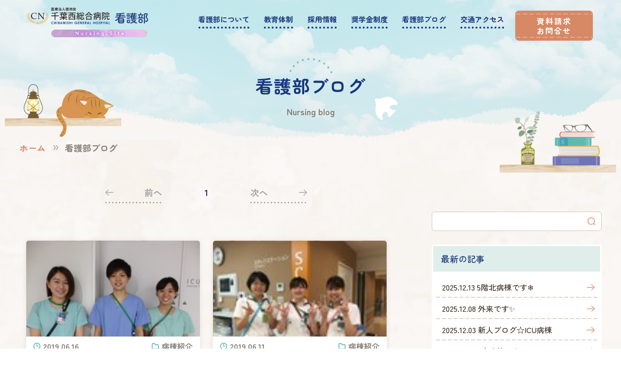

--- FILE ---
content_type: text/html; charset=UTF-8
request_url: https://nurse.chibanishi-hp.or.jp/blog/?yearmonth=2019-6
body_size: 7481
content:

<!DOCTYPE html>
<html lang="ja">
	<head>
		<meta charset="UTF-8">
		<title>看護部ブログ | 千葉西総合病院 看護部サイト</title><meta name="keywords" content="千葉西総合病院,松戸,千葉,看護師,看護学生,採用,求人,募集,応募,転職,就職,循環器,スペシャリスト,認定,診療" />
<meta name="description" content="千葉県松戸市にある千葉西総合病院の看護師求人サイトです。看護師の求人内容や募集要綱について松戸市の近隣で就職・転職活動をされている皆さんにお知らせしております。循環器を希望される方だけでなく、看護学生の方やブランクのある方も気軽にお問合せください。資料請求や病院見学をお待ちしております。" />
<meta name="author" content="千葉西総合病院 看護部サイト" />
<meta property="og:title" content="看護部ブログ | 千葉西総合病院 看護部サイト" />
<meta property="og:type" content="company" />
<meta property="og:url" content="https://nurse.chibanishi-hp.or.jp" />
<meta property="og:image" content="https://nurse.chibanishi-hp.or.jp/common/img/ogp.png" />
<meta property="og:site_name" content="千葉西総合病院 看護部サイト" />
<meta property="og:description" content="千葉県松戸市にある千葉西総合病院の看護師求人サイトです。看護師の求人内容や募集要綱について松戸市の近隣で就職・転職活動をされている皆さんにお知らせしております。循環器を希望される方だけでなく、看護学生の方やブランクのある方も気軽にお問合せください。資料請求や病院見学をお待ちしております。" /><meta name="viewport" content="width=device-width, initial-scale=1.0" /><link rel="shortcut icon" href="/favicon.ico" />
<link rel="stylesheet" href="/common/js/lib/mmenu/jquery.mmenu.all.css" media="print, screen and (max-width:999px)" />
<link rel="stylesheet" href="/common/css/mmenu.css" media="print, screen and (max-width:999px)" />
<link rel="stylesheet" href="/common/css/common.css?230215" media="all" />
<link rel="stylesheet" href="/common/css/sp_style.css?230215" media="screen and (max-width:999px)" />
<link rel="stylesheet" href="/common/css/pc_style.css?230215" media="screen and (min-width:1000px), print" />
<link rel="preconnect" href="https://fonts.googleapis.com">
<link rel="preconnect" href="https://fonts.gstatic.com" crossorigin>
<link href="https://fonts.googleapis.com/css2?family=Noto+Sans+JP:wght@300;400;500;700&display=swap" rel="stylesheet">

<link rel="preconnect" href="https://fonts.googleapis.com">
<link rel="preconnect" href="https://fonts.gstatic.com" crossorigin>
<link href="https://fonts.googleapis.com/css2?family=Zen+Maru+Gothic:wght@300;400;500;700;900&display=swap" rel="stylesheet">

<link rel="stylesheet" href="/common/css/lib/responsive-tables.css" media="screen and (max-width:767px)" />


<!-- Global site tag (gtag.js) - Google Analytics -->
<script async src="https://www.googletagmanager.com/gtag/js?id=UA-24085180-2"></script>
<script>
  window.dataLayer = window.dataLayer || [];
  function gtag(){dataLayer.push(arguments);}
  gtag('js', new Date());

  gtag('config', 'UA-24085180-2');
</script>
<!-- Google Tag Manager -->
<script>(function(w,d,s,l,i){w[l]=w[l]||[];w[l].push({'gtm.start':
new Date().getTime(),event:'gtm.js'});var f=d.getElementsByTagName(s)[0],
j=d.createElement(s),dl=l!='dataLayer'?'&l='+l:'';j.async=true;j.src=
'https://www.googletagmanager.com/gtm.js?id='+i+dl;f.parentNode.insertBefore(j,f);
})(window,document,'script','dataLayer','GTM-TJJDD98');</script>
<!-- End Google Tag Manager -->		<link rel="stylesheet" href="css/blog.css">
	</head>
	<body>
		<div class="root">
			<!-- Google Tag Manager (noscript) -->
<noscript><iframe src="https://www.googletagmanager.com/ns.html?id=GTM-TJJDD98"
height="0" width="0" style="display:none;visibility:hidden"></iframe></noscript>
<!-- End Google Tag Manager (noscript) -->
<div id="header_container" class="header_container">
	<header class="header MM-FIXED sub-page-header" id="header">
		<div class="skip">
			<p><a href="#main_content" title="ナビゲーションを飛ばす">このページの本文へ移動</a></p>
		</div>
		<a class="open_menu" id="open_menu" href="#drawer"></a>
		<div class="header__inner">
			<div class="header__1">
				<a href="/" class="logo"><img src="/common/img/header/logo.webp" alt="医療法人徳洲会 千葉西総合病院 看護部サイト"></a>
			</div>
			<div class="header__2">
				<nav class="gnav init" id="menu">
	<ul class="gnav__ul cancel">
		<li class="gnav__li">
			<a class="gnav__a" href="/about/"><span>看護部について</span></a>
			<div class="gnav__sub">
				<div class="gnav__sub__bg">
					<div class="gnav__sub_inner">
						<ul class="gnav_sub_ul1"><li class="li1"><a class="a1" href="/about/greeting/">
    <div class="gnav_text">看護部長メッセージ</div>
</a></li>
<li class="li1">
	<a class="a1" href="/about/voice/">
		<div class="gnav_text">先輩たちの声</div>
	</a>
	<ul class="gnav_sub_ul2 cancel">

<li class="li2">
	<a class="a2" href="/about/voice/01/">
		<div class="text">ICU所属 T.I.さん</div>
	</a>
</li>
<li class="li2">
	<a class="a2" href="/about/voice/04/">
		<div class="text">循環器内科病棟所属 M.O.さん</div>
	</a>
</li>
<li class="li2">
	<a class="a2" href="/about/voice/06/">
		<div class="text">循環器内科病棟所属 H.N.さん</div>
	</a>
</li>
<li class="li2">
	<a class="a2" href="/about/voice/07/">
		<div class="text">一般病棟所属 A.S.さん</div>
	</a>
</li>
<li class="li2">
	<a class="a2" href="/about/voice/08/">
		<div class="text">産婦人科病棟所属 Y.T.さん</div>
	</a>
</li>
<li class="li2">
	<a class="a2" href="/about/voice/09/">
		<div class="text">一般病棟所属 A.M.さん</div>
	</a>
</li>
<li class="li2">
	<a class="a2" href="/about/voice/10/">
		<div class="text">一般病棟所属 Y.Y.さん</div>
	</a>
</li>
<li class="li2">
	<a class="a2" href="/about/voice/11/">
		<div class="text">一般病棟所属 N.I.さん</div>
	</a>
</li></ul>
</li>
<li class="li1">
	<a class="a1" href="/about/specialist/">
		<div class="gnav_text">スペシャリスト</div>
	</a>
	<ul class="gnav_sub_ul2 cancel"><li class="li2">
	<a class="a2" href="/about/specialist/08/">
		<div class="text">クリティカルケア認定看護師</div>
	</a>
</li>
<li class="li2">
	<a class="a2" href="/about/specialist/02/">
		<div class="text">皮膚・排泄ケア認定看護師</div>
	</a>
</li>
<li class="li2">
	<a class="a2" href="/about/specialist/09/">
		<div class="text">慢性呼吸器疾患看護認定看護師</div>
	</a>
</li>
<li class="li2">
	<a class="a2" href="/about/specialist/11/">
		<div class="text">透析看護認定看護師</div>
	</a>
</li>
<li class="li2">
	<a class="a2" href="/about/specialist/10/">
		<div class="text">慢性心不全看護 認定看護師</div>
	</a>
</li>
<li class="li2">
	<a class="a2" href="/about/specialist/04/">
		<div class="text">小児救急看護認定看護師</div>
	</a>
</li>
<li class="li2">
	<a class="a2" href="/about/specialist/06/">
		<div class="text">緩和ケア認定看護師</div>
	</a>
</li>
<li class="li2">
	<a class="a2" href="/about/specialist/05/">
		<div class="text">認知症看護認定看護師</div>
	</a>
</li>
<li class="li2">
	<a class="a2" href="/about/specialist/03/">
		<div class="text">感染管理認定看護師（感染管理者）</div>
	</a>
</li>
<li class="li2">
	<a class="a2" href="/about/specialist/12/">
		<div class="text">糖尿病看護認定看護師</div>
	</a>
</li>
<li class="li2">
	<a class="a2" href="/about/specialist/01/">
		<div class="text">放射線看護認定看護師</div>
	</a>
</li>
<li class="li2">
	<a class="a2" href="/about/specialist/13/">
		<div class="text">診療看護師（NP）</div>
	</a>
</li>




</ul>
</li>
<li class="li1">
	<a class="a1" href="/about/day/01">
		<div class="gnav_text">看護師の一日</div>
	</a>
	<!-- <ul class="gnav_sub_ul2 cancel"></ul> -->
</li>
<li class="li1">
	<a class="a1" href="/about/departments/">
		<div class="gnav_text">部門紹介</div>
	</a>
	<!-- <ul class="gnav_sub_ul2 cancel"></ul> -->
</li>
<li class="li1">
	<a class="a1" href="/about/former_school/">
		<div class="gnav_text">採用実績</div>
	</a>
	<!-- <ul class="gnav_sub_ul2 cancel"></ul> -->
</li>
<li class="li1">
	<a class="a1" href="/about/movie/">
		<div class="gnav_text">紹介ムービー</div>
	</a>
	<!-- <ul class="gnav_sub_ul2 cancel"></ul> -->
</li>
</ul>
					</div>
				</div>
			</div>
		</li>
		<li class="gnav__li">
			<a class="gnav__a no_lowerpage" href="/career/"><span>教育体制</span></a>
		</li>
		<li class="gnav__li">
			<a class="gnav__a" href="/recruit/"><span>採用情報</span></a>
			<div class="gnav__sub _recruit">
				<div class="gnav__sub__bg _recruit">
					<div class="gnav__sub_inner">
						<ul class="gnav_sub_ul1">
<li class="li1">
	<a class="a1" href="/recruit/new_graduate/">
		<div class="gnav_text">新卒採用について</div>
	</a>
</li>
<li class="li1">
	<a class="a1" href="/recruit/mid_career/">
		<div class="gnav_text">中途採用について</div>
	</a>
</li>
<!-- <li class="li1"><a class="a1" href="/recruit/session/">
    <div class="gnav_text">病院説明会（学生対象）</div>
	</a>
	<ul class="gnav_sub_ul2 cancel">

<li class="li2">
	<a class="a2" href="/recruit/event/">
		<div class="text">説明会申し込み</div>
	</a>
</li>
</ul>
</li> -->
<li class="li1"><a class="a1" href="/recruit/welfare/">
    <div class="gnav_text">福利厚生</div>
	</a>
	<ul class="gnav_sub_ul2 cancel">

<li class="li2">
	<a class="a2" href="/recruit/welfare/dining/">
		<div class="text">職員食堂</div>
	</a>
</li>
<li class="li2">
	<a class="a2" href="/recruit/welfare/dormitory/">
		<div class="text">看護師寮</div>
	</a>
</li>
<li class="li2">
	<a class="a2" href="/recruit/welfare/nurseryroom/">
		<div class="text">保育所</div>
	</a>
</li>
<li class="li2">
	<a class="a2" href="/recruit/welfare/scholarship/">
		<div class="text">奨学金制度</div>
	</a>
</li></ul>
</li></ul>
						<div class="gnav__sub_right">
							<a class="btn_recruit" href="/form/entry">
								<div class="icon">
									<img class="normal" src="/common/img/header/gnav/plane.webp" alt="">
									<img class="hover" src="/common/img/header/gnav/plane_orange.webp" alt="">
								</div>
								<div class="text">
									採用エントリー
								</div>
							</a>
						</div>
					</div>
				</div>
			</div>
		</li>
		<li class="gnav__li">
			<a class="gnav__a no_lowerpage" href="/recruit/welfare/scholarship/"><span>奨学金制度</span></a>
		</li>
		<li class="gnav__li">
			<a class="gnav__a no_lowerpage" href="/blog/"><span>看護部ブログ</span></a>
		</li>
		<li class="gnav__li">
			<a class="gnav__a no_lowerpage no_lowerpage" href="/access/"><span>交通アクセス</span></a>
		</li>
	</ul>
</nav>
				<div class="header__entry">
					<a class="btn_border" href="/wp/contact">資料請求<br>お問合せ</a>
				</div><!-- entryに使おう -->
			</div>
		</div>
	</header>
	<!-- <div class="side_content">
		<div class="side_content_01"><a href="/recruit/session/"><span class="text">病院見学会</span></a></div>
		<div class="side_content_02"><a href="/wp/contact/"><span class="text"><span class="inner_block">資料請求</span><span class="inner_block_none">・</span><span class="inner_block">お問い合わせ</span></span></a></div>
		<div class="side_content_03 _icon"><a href="https://fujisawatokushukai.jp/" target="_blank"><img src="/common/img/icon/hospital_link.png" alt="病院サイトへ"></a></div>
	</div> -->
</div>
			<div class="category_area">
				<div class="container">
					<h1 class="category_area__title cencel">
						<span class="ja">看護部ブログ</span>
						<span class="en">Nursing blog</span>
					</h1>
				</div>
			</div>
			<div class="breadcrumb_area">
				<div class="container">
					<ul class="breadcrumbs">
						<li><a href="/" class="node">ホーム</a></li>
						    <li>看護部ブログ</li>					</ul>
				</div>
			</div>

			<div class="main_content">
				<div class="container">
					<div class="column_area">
						<div class="main_column">
											<div class="content_section content_section-sm">
												<div class="news_pager_area">
													<div class="news_pager">
		<div class="news_pager__box text_link prev"><a href="?pager=0&yearmonth=2019-6" class="prev_link  prev_link-passive ">前へ</a></div>														<div class="news_pager__box"><a href="?pager=1&yearmonth=2019-6" class=" current" >1</a></div>
		<div class="news_pager__box text_link next"><a href="?pager=0&yearmonth=2019-6" class="next_link  next_link-passive ">次へ</a></div>													</div>
												</div>
											</div>
								<div class="blog_list">
	<div class="blog_card">
		<a href="https://nurse.chibanishi-hp.or.jp/wp/archives/blog/40">
			<div class="thum_area" style="background: url('https://nurse.chibanishi-hp.or.jp/wp/wp-content/uploads/2022/08/P1030704-thumb-200x150-2727.jpg'); background-size: cover;">
				
			</div>
			<div class="explain_area">
				<div class="info_area">
					<div class="post_date">2019.06.16</div>
					<div class="post_cate">病棟紹介</div>
				</div>
				<div class="title_area">ICUです！</div>
			</div>
		</a>
	</div>	<div class="blog_card">
		<a href="https://nurse.chibanishi-hp.or.jp/wp/archives/blog/39">
			<div class="thum_area" style="background: url('https://nurse.chibanishi-hp.or.jp/wp/wp-content/uploads/2022/08/1560168925689-thumb-120x120-2721.jpeg'); background-size: cover;">
				
			</div>
			<div class="explain_area">
				<div class="info_area">
					<div class="post_date">2019.06.11</div>
					<div class="post_cate">病棟紹介</div>
				</div>
				<div class="title_area">SCU紹介</div>
			</div>
		</a>
	</div>						</div><!-- /.blog_list -->
											<div class="content_section content_section-sm">
												<div class="news_pager_area">
													<div class="news_pager">
		<div class="news_pager__box text_link prev"><a href="?pager=0&yearmonth=2019-6" class="prev_link  prev_link-passive ">前へ</a></div>														<div class="news_pager__box"><a href="?pager=1&yearmonth=2019-6" class=" current" >1</a></div>
		<div class="news_pager__box text_link next"><a href="?pager=0&yearmonth=2019-6" class="next_link  next_link-passive ">次へ</a></div>													</div>
												</div>
											</div>
							</div><!-- /.main_column -->
					<div class="sub_column">

<div class="blog_search_area">
	<form class="blog_search" method="get" action="/blog/">
		<div class="inner">
			<input type="text" name="searchword" class="_input serch_input" autocomplete="off">
			<button type="inputBtn" class="inputBtn" width="16" height="16" ></button>
		</div>
	</form>

</div>

<div class="blog_sub_box new_article_area">
	<div class="blog_sub_box_head">最新の記事</div>
	<ul class="cancel blog_sub_box_body">
	<li>
		<a href="https://nurse.chibanishi-hp.or.jp/wp/archives/blog/5%e9%9a%8e%e5%8c%97%e7%97%85%e6%a3%9f%e3%81%a7%e3%81%99%e2%9d%84%ef%b8%8f">
			<span class="date">2025.12.13</span>
			<span class="ex">5階北病棟です❄️</span>
		</a>
	</li>	<li>
		<a href="https://nurse.chibanishi-hp.or.jp/wp/archives/blog/%e5%a4%96%e6%9d%a5%e3%81%a7%e3%81%99%e2%9c%a8">
			<span class="date">2025.12.08</span>
			<span class="ex">外来です✨</span>
		</a>
	</li>	<li>
		<a href="https://nurse.chibanishi-hp.or.jp/wp/archives/blog/%e6%96%b0%e4%ba%ba%e3%83%96%e3%83%ad%e3%82%b0%e2%98%86icu%e7%97%85%e6%a3%9f">
			<span class="date">2025.12.03</span>
			<span class="ex">新人ブログ☆ICU病棟</span>
		</a>
	</li>	<li>
		<a href="https://nurse.chibanishi-hp.or.jp/wp/archives/blog/4%e6%9d%b1%e7%97%85%e6%a3%9f%e3%81%a7%e3%81%99%e2%9c%a8">
			<span class="date">2025.11.26</span>
			<span class="ex">4東病棟です✨</span>
		</a>
	</li>	<li>
		<a href="https://nurse.chibanishi-hp.or.jp/wp/archives/blog/break-time-%ef%bd%9evol-19%ef%bd%9e">
			<span class="date">2025.11.25</span>
			<span class="ex">BREAK TIME ～Vol.19～</span>
		</a>
	</li>	</ul>
</div>

<div class="blog_sub_box blog_category_area">
	<div class="blog_sub_box_head">カテゴリー</div>
	<ul class="cancel blog_sub_box_body">
<li><a href="/blog/?blog_nurse=life">『新人Life』</a></li><li><a href="/blog/?blog_nurse=break-time">BREAK TIME</a></li><li><a href="/blog/?blog_nurse=education">新人看護師 導入教育</a></li><li><a href="/blog/?blog_nurse=introduction">病棟紹介</a></li><li><a href="/blog/?blog_nurse=%e7%be%8e%e5%ae%b9%e5%a4%96%e7%a7%91%e5%a4%96%e6%9d%a5%e7%b4%b9%e4%bb%8b">美容外科外来紹介</a></li><li><a href="/blog/?blog_nurse=%e9%83%a8%e7%bd%b2%e7%b4%b9%e4%bb%8b">部署紹介</a></li>	</ul>
</div>


<div class="blog_sub_box blog_archive_area">
	<div class="blog_sub_box_head">月別アーカイブ</div>

						<div class="blog_sub_box_accordion js-accordion js-accordion2">
						<div class="js-accordion_toggle js-accordion__toggle">
						2025年
							<div class="toggle_btn js-toggle"></div>
						</div>
						<div class="js-accordion_content accordion_content js-accordion__content">
							<ul class="cancel blog_sub_box_body">
										<li><a href="/blog/?yearmonth=2025-12">2025年 12月</a></li>			<li><a href="/blog/?yearmonth=2025-11">2025年 11月</a></li>			<li><a href="/blog/?yearmonth=2025-10">2025年 10月</a></li>			<li><a href="/blog/?yearmonth=2025-9">2025年 9月</a></li>			<li><a href="/blog/?yearmonth=2025-8">2025年 8月</a></li>			<li><a href="/blog/?yearmonth=2025-7">2025年 7月</a></li>			<li><a href="/blog/?yearmonth=2025-6">2025年 6月</a></li>			<li><a href="/blog/?yearmonth=2025-5">2025年 5月</a></li>			<li><a href="/blog/?yearmonth=2025-4">2025年 4月</a></li>			<li><a href="/blog/?yearmonth=2025-3">2025年 3月</a></li>			<li><a href="/blog/?yearmonth=2025-2">2025年 2月</a></li>			<li><a href="/blog/?yearmonth=2025-1">2025年 1月</a></li>
							</ul>
						</div>
					</div>					<div class="blog_sub_box_accordion js-accordion js-accordion2">
						<div class="js-accordion_toggle js-accordion__toggle">
						2024年
							<div class="toggle_btn js-toggle"></div>
						</div>
						<div class="js-accordion_content accordion_content js-accordion__content">
							<ul class="cancel blog_sub_box_body">
										<li><a href="/blog/?yearmonth=2024-12">2024年 12月</a></li>			<li><a href="/blog/?yearmonth=2024-10">2024年 10月</a></li>			<li><a href="/blog/?yearmonth=2024-9">2024年 9月</a></li>			<li><a href="/blog/?yearmonth=2024-8">2024年 8月</a></li>			<li><a href="/blog/?yearmonth=2024-7">2024年 7月</a></li>			<li><a href="/blog/?yearmonth=2024-6">2024年 6月</a></li>			<li><a href="/blog/?yearmonth=2024-5">2024年 5月</a></li>			<li><a href="/blog/?yearmonth=2024-4">2024年 4月</a></li>			<li><a href="/blog/?yearmonth=2024-3">2024年 3月</a></li>			<li><a href="/blog/?yearmonth=2024-2">2024年 2月</a></li>			<li><a href="/blog/?yearmonth=2024-1">2024年 1月</a></li>
							</ul>
						</div>
					</div>					<div class="blog_sub_box_accordion js-accordion js-accordion2">
						<div class="js-accordion_toggle js-accordion__toggle">
						2023年
							<div class="toggle_btn js-toggle"></div>
						</div>
						<div class="js-accordion_content accordion_content js-accordion__content">
							<ul class="cancel blog_sub_box_body">
										<li><a href="/blog/?yearmonth=2023-12">2023年 12月</a></li>			<li><a href="/blog/?yearmonth=2023-11">2023年 11月</a></li>			<li><a href="/blog/?yearmonth=2023-10">2023年 10月</a></li>			<li><a href="/blog/?yearmonth=2023-9">2023年 9月</a></li>			<li><a href="/blog/?yearmonth=2023-8">2023年 8月</a></li>			<li><a href="/blog/?yearmonth=2023-7">2023年 7月</a></li>			<li><a href="/blog/?yearmonth=2023-6">2023年 6月</a></li>			<li><a href="/blog/?yearmonth=2023-5">2023年 5月</a></li>			<li><a href="/blog/?yearmonth=2023-4">2023年 4月</a></li>			<li><a href="/blog/?yearmonth=2023-3">2023年 3月</a></li>			<li><a href="/blog/?yearmonth=2023-2">2023年 2月</a></li>			<li><a href="/blog/?yearmonth=2023-1">2023年 1月</a></li>
							</ul>
						</div>
					</div>					<div class="blog_sub_box_accordion js-accordion js-accordion2">
						<div class="js-accordion_toggle js-accordion__toggle">
						2022年
							<div class="toggle_btn js-toggle"></div>
						</div>
						<div class="js-accordion_content accordion_content js-accordion__content">
							<ul class="cancel blog_sub_box_body">
										<li><a href="/blog/?yearmonth=2022-12">2022年 12月</a></li>			<li><a href="/blog/?yearmonth=2022-11">2022年 11月</a></li>			<li><a href="/blog/?yearmonth=2022-10">2022年 10月</a></li>			<li><a href="/blog/?yearmonth=2022-9">2022年 9月</a></li>			<li><a href="/blog/?yearmonth=2022-8">2022年 8月</a></li>			<li><a href="/blog/?yearmonth=2022-7">2022年 7月</a></li>			<li><a href="/blog/?yearmonth=2022-6">2022年 6月</a></li>			<li><a href="/blog/?yearmonth=2022-5">2022年 5月</a></li>			<li><a href="/blog/?yearmonth=2022-4">2022年 4月</a></li>			<li><a href="/blog/?yearmonth=2022-3">2022年 3月</a></li>			<li><a href="/blog/?yearmonth=2022-2">2022年 2月</a></li>			<li><a href="/blog/?yearmonth=2022-1">2022年 1月</a></li>
							</ul>
						</div>
					</div>					<div class="blog_sub_box_accordion js-accordion js-accordion2">
						<div class="js-accordion_toggle js-accordion__toggle">
						2021年
							<div class="toggle_btn js-toggle"></div>
						</div>
						<div class="js-accordion_content accordion_content js-accordion__content">
							<ul class="cancel blog_sub_box_body">
										<li><a href="/blog/?yearmonth=2021-12">2021年 12月</a></li>			<li><a href="/blog/?yearmonth=2021-11">2021年 11月</a></li>			<li><a href="/blog/?yearmonth=2021-10">2021年 10月</a></li>			<li><a href="/blog/?yearmonth=2021-9">2021年 9月</a></li>			<li><a href="/blog/?yearmonth=2021-8">2021年 8月</a></li>			<li><a href="/blog/?yearmonth=2021-7">2021年 7月</a></li>			<li><a href="/blog/?yearmonth=2021-6">2021年 6月</a></li>			<li><a href="/blog/?yearmonth=2021-5">2021年 5月</a></li>			<li><a href="/blog/?yearmonth=2021-4">2021年 4月</a></li>			<li><a href="/blog/?yearmonth=2021-3">2021年 3月</a></li>			<li><a href="/blog/?yearmonth=2021-2">2021年 2月</a></li>			<li><a href="/blog/?yearmonth=2021-1">2021年 1月</a></li>
							</ul>
						</div>
					</div>					<div class="blog_sub_box_accordion js-accordion js-accordion2">
						<div class="js-accordion_toggle js-accordion__toggle">
						2020年
							<div class="toggle_btn js-toggle"></div>
						</div>
						<div class="js-accordion_content accordion_content js-accordion__content">
							<ul class="cancel blog_sub_box_body">
										<li><a href="/blog/?yearmonth=2020-12">2020年 12月</a></li>			<li><a href="/blog/?yearmonth=2020-11">2020年 11月</a></li>			<li><a href="/blog/?yearmonth=2020-10">2020年 10月</a></li>			<li><a href="/blog/?yearmonth=2020-9">2020年 9月</a></li>			<li><a href="/blog/?yearmonth=2020-8">2020年 8月</a></li>			<li><a href="/blog/?yearmonth=2020-7">2020年 7月</a></li>			<li><a href="/blog/?yearmonth=2020-6">2020年 6月</a></li>			<li><a href="/blog/?yearmonth=2020-5">2020年 5月</a></li>			<li><a href="/blog/?yearmonth=2020-4">2020年 4月</a></li>			<li><a href="/blog/?yearmonth=2020-3">2020年 3月</a></li>			<li><a href="/blog/?yearmonth=2020-2">2020年 2月</a></li>			<li><a href="/blog/?yearmonth=2020-1">2020年 1月</a></li>
							</ul>
						</div>
					</div>					<div class="blog_sub_box_accordion js-accordion js-accordion2">
						<div class="js-accordion_toggle js-accordion__toggle">
						2019年
							<div class="toggle_btn js-toggle"></div>
						</div>
						<div class="js-accordion_content accordion_content js-accordion__content">
							<ul class="cancel blog_sub_box_body">
										<li><a href="/blog/?yearmonth=2019-11">2019年 11月</a></li>			<li><a href="/blog/?yearmonth=2019-10">2019年 10月</a></li>			<li><a href="/blog/?yearmonth=2019-9">2019年 9月</a></li>			<li><a href="/blog/?yearmonth=2019-8">2019年 8月</a></li>			<li><a href="/blog/?yearmonth=2019-7">2019年 7月</a></li>			<li><a href="/blog/?yearmonth=2019-6">2019年 6月</a></li>			<li><a href="/blog/?yearmonth=2019-5">2019年 5月</a></li>			<li><a href="/blog/?yearmonth=2019-4">2019年 4月</a></li>			<li><a href="/blog/?yearmonth=2019-3">2019年 3月</a></li>			<li><a href="/blog/?yearmonth=2019-2">2019年 2月</a></li>			<li><a href="/blog/?yearmonth=2019-1">2019年 1月</a></li>
							</ul>
						</div>
					</div>	<!-- <div class="blog_sub_box_accordion js-accordion js-accordion2">
		<div class="js-accordion_toggle js-accordion__toggle">
			2022年
			<div class="toggle_btn js-toggle"></div>
		</div>
		<div class="js-accordion_content accordion_content js-accordion__content">
			<ul class="cancel blog_sub_box_body">
				<li><a href="">2022年 7月</a></li>
				<li><a href="">2022年 6月</a></li>
				<li><a href="">2022年 5月</a></li>
				<li><a href="">2022年 4月</a></li>
				<li><a href="">2022年 3月</a></li>
				<li><a href="">2022年 2月</a></li>
				<li><a href="">2022年 1月</a></li>
			</ul>
		</div>
	</div> -->

</div>

					</div>
				</div><!-- /.column_area -->
			</div>
		</div>

			
			
			
		</div>
		<footer class="footer">
	<div class="scroll_to_top" id="scroll_to_top">
		<a href="#top" class="scroll_to_top__a"><img src="/common/img/to-top.webp" alt="ページトップへ"></a>
	</div>
	<div class="footer__1">
		<div class="container">
			<div class="row_1">
				<div class="row_1__left">
					<div class="left__top">
						<div class="footer_logo">
							<img class="img" src="/common/img/footer/footer_logo-nurse.webp" alt="千葉西総合病院 看護部サイト"/>
						</div>
						<div class="site_name">
							千葉西総合病院　看護部サイト
						</div>
					</div>
					<div class="left__bottom">
						<ul class="footer_link_list cancel">
							<li><a href="/about/">看護部について</a></li>
							<li><a href="/blog/">看護師ブログ</a></li>
							<li><a href="/career/">教育体制</a></li>
							<li><a href="/access/">交通アクセス</a></li>
							<li><a href="/recruit/">採用情報</a></li>
							<li><a href="/wp/contact">資料請求・お問合せ</a></li>
						</ul>
					</div>
				</div>
				<div class="row_1__right">
					<ul class="footer_btn_list">
						<li>
							<a href="http://www.chibanishi-hp.or.jp/" target="_blank">
								千葉西総合病院本サイト
							</a>
						</li>
						<li>
							<a href="https://recruit.chibanishi-hp.or.jp/" target="_blank">
								医師採用サイト
							</a>
						</li>
					</ul>
				</div>
			</div>
		</div>
	</div>
	<div class="footer__2">
		<div class="container">
			<div class="row">
				<div class="footer__copyright">Copyright &copy; 2022 Chiba-Nishi General Hospital All Rights Reserved.</div>
				<!-- <div class="footer__menu">
					<ul>
						<li><a href="/sitemap/">サイトマップ</a></li>
						<li><a href="/privacypolicy/">プライバシーポリシー</a></li>
					</ul>
				</div> -->
			</div>
		</div>
	</div>
</footer>		<nav class="drawer pc_none" id="drawer">
	<ul>
		<li class="drawer__li"><a class="drawer__a" href="/about/"><span class="ja">看護部について</span></a>
			<ul><li class="li1"><a class="a1" href="/about/greeting/">
    <div class="gnav_text">看護部長メッセージ</div>
</a></li>
<li class="li1">
	<a class="a1" href="/about/voice/">
		<div class="gnav_text">先輩たちの声</div>
	</a>
	<ul class="gnav_sub_ul2 cancel">

<li class="li2">
	<a class="a2" href="/about/voice/01/">
		<div class="text">ICU所属 T.I.さん</div>
	</a>
</li>
<li class="li2">
	<a class="a2" href="/about/voice/04/">
		<div class="text">循環器内科病棟所属 M.O.さん</div>
	</a>
</li>
<li class="li2">
	<a class="a2" href="/about/voice/06/">
		<div class="text">循環器内科病棟所属 H.N.さん</div>
	</a>
</li>
<li class="li2">
	<a class="a2" href="/about/voice/07/">
		<div class="text">一般病棟所属 A.S.さん</div>
	</a>
</li>
<li class="li2">
	<a class="a2" href="/about/voice/08/">
		<div class="text">産婦人科病棟所属 Y.T.さん</div>
	</a>
</li>
<li class="li2">
	<a class="a2" href="/about/voice/09/">
		<div class="text">一般病棟所属 A.M.さん</div>
	</a>
</li>
<li class="li2">
	<a class="a2" href="/about/voice/10/">
		<div class="text">一般病棟所属 Y.Y.さん</div>
	</a>
</li>
<li class="li2">
	<a class="a2" href="/about/voice/11/">
		<div class="text">一般病棟所属 N.I.さん</div>
	</a>
</li></ul>
</li>
<li class="li1">
	<a class="a1" href="/about/specialist/">
		<div class="gnav_text">スペシャリスト</div>
	</a>
	<ul class="gnav_sub_ul2 cancel"><li class="li2">
	<a class="a2" href="/about/specialist/08/">
		<div class="text">クリティカルケア認定看護師</div>
	</a>
</li>
<li class="li2">
	<a class="a2" href="/about/specialist/02/">
		<div class="text">皮膚・排泄ケア認定看護師</div>
	</a>
</li>
<li class="li2">
	<a class="a2" href="/about/specialist/09/">
		<div class="text">慢性呼吸器疾患看護認定看護師</div>
	</a>
</li>
<li class="li2">
	<a class="a2" href="/about/specialist/11/">
		<div class="text">透析看護認定看護師</div>
	</a>
</li>
<li class="li2">
	<a class="a2" href="/about/specialist/10/">
		<div class="text">慢性心不全看護 認定看護師</div>
	</a>
</li>
<li class="li2">
	<a class="a2" href="/about/specialist/04/">
		<div class="text">小児救急看護認定看護師</div>
	</a>
</li>
<li class="li2">
	<a class="a2" href="/about/specialist/06/">
		<div class="text">緩和ケア認定看護師</div>
	</a>
</li>
<li class="li2">
	<a class="a2" href="/about/specialist/05/">
		<div class="text">認知症看護認定看護師</div>
	</a>
</li>
<li class="li2">
	<a class="a2" href="/about/specialist/03/">
		<div class="text">感染管理認定看護師（感染管理者）</div>
	</a>
</li>
<li class="li2">
	<a class="a2" href="/about/specialist/12/">
		<div class="text">糖尿病看護認定看護師</div>
	</a>
</li>
<li class="li2">
	<a class="a2" href="/about/specialist/01/">
		<div class="text">放射線看護認定看護師</div>
	</a>
</li>
<li class="li2">
	<a class="a2" href="/about/specialist/13/">
		<div class="text">診療看護師（NP）</div>
	</a>
</li>




</ul>
</li>
<li class="li1">
	<a class="a1" href="/about/day/01">
		<div class="gnav_text">看護師の一日</div>
	</a>
	<!-- <ul class="gnav_sub_ul2 cancel"></ul> -->
</li>
<li class="li1">
	<a class="a1" href="/about/departments/">
		<div class="gnav_text">部門紹介</div>
	</a>
	<!-- <ul class="gnav_sub_ul2 cancel"></ul> -->
</li>
<li class="li1">
	<a class="a1" href="/about/former_school/">
		<div class="gnav_text">採用実績</div>
	</a>
	<!-- <ul class="gnav_sub_ul2 cancel"></ul> -->
</li>
<li class="li1">
	<a class="a1" href="/about/movie/">
		<div class="gnav_text">紹介ムービー</div>
	</a>
	<!-- <ul class="gnav_sub_ul2 cancel"></ul> -->
</li>
</ul>
		</li>
		<li class="drawer__li"><a class="drawer__a" href="/career/"><span class="ja">教育体制</span></a>
		</li>
		<li class="drawer__li"><a class="drawer__a" href="/recruit/"><span class="ja">採用情報</span></a>
			<ul>
<li class="li1">
	<a class="a1" href="/recruit/new_graduate/">
		<div class="gnav_text">新卒採用について</div>
	</a>
</li>
<li class="li1">
	<a class="a1" href="/recruit/mid_career/">
		<div class="gnav_text">中途採用について</div>
	</a>
</li>
<!-- <li class="li1"><a class="a1" href="/recruit/session/">
    <div class="gnav_text">病院説明会（学生対象）</div>
	</a>
	<ul class="gnav_sub_ul2 cancel">

<li class="li2">
	<a class="a2" href="/recruit/event/">
		<div class="text">説明会申し込み</div>
	</a>
</li>
</ul>
</li> -->
<li class="li1"><a class="a1" href="/recruit/welfare/">
    <div class="gnav_text">福利厚生</div>
	</a>
	<ul class="gnav_sub_ul2 cancel">

<li class="li2">
	<a class="a2" href="/recruit/welfare/dining/">
		<div class="text">職員食堂</div>
	</a>
</li>
<li class="li2">
	<a class="a2" href="/recruit/welfare/dormitory/">
		<div class="text">看護師寮</div>
	</a>
</li>
<li class="li2">
	<a class="a2" href="/recruit/welfare/nurseryroom/">
		<div class="text">保育所</div>
	</a>
</li>
<li class="li2">
	<a class="a2" href="/recruit/welfare/scholarship/">
		<div class="text">奨学金制度</div>
	</a>
</li></ul>
</li></ul>
		</li>
		<li class="drawer__li"><a class="drawer__a" href="/recruit/welfare/scholarship/"><span class="ja">奨学金制度</span></a>
		</li>
		<li class="drawer__li"><a class="drawer__a" href="/blog/"><span class="ja">看護部ブログ</span></a>
		</li>

		<!-- <li class="drawer__bottom _form-link">
			<div class="content_01"><a class="inner" href="/recruit/session/"><span class="text">病院見学会</span></a></div>
			<div class="content_02"><a class="inner" href="/wp/contact/"><span class="text"><span class="inner_block">資料請求</span><span class="inner_block_none">・</span><span class="inner_block">お問い合わせ</span></span></a></div>
		</li> -->

		<li class="drawer__bottom _linkButton _half">
			<span class="linkButton_li"><a href="/news/?cat="><span class="text">お知らせ</span></a></span>
			<span class="linkButton_li"><a href="/access/"><span class="text">交通アクセス</span></a></span>
			<span class="linkButton_li"><a href="/wp/contact/"><span class="text">資料請求・お問い合わせ</span></a></span>
			<span class="linkButton_li"><a href="/form/entry"><span class="text">採用エントリー</span></a></span>
		</li>
		<!-- <li class="drawer__bottom _link-text"><a href="/privacypolicy/">プライバシーポリシー</a></li> -->
		<!-- <li class="drawer__bottom _sns-link">
			<div class="mmenu_youtube"><a href="https://www.youtube.com/watch?v=bzq2fX6mYoo" target="_blank"><img src="/common/img/icon/mmenu_youtube.png" alt="youtube"></a></div>
			<div class="mmenu_insta"><a href="https://www.instagram.com/fujisawatokushukai/" target="_blank"><img src="/common/img/icon/mmenu_insta.png" alt="Instagram"></a></div>
		</li> -->
	</ul>
</nav>		<script src="/common/js/lib/jquery-3.5.1.min.js"></script>
<script src="/common/js/lib/jquery.easing.1.3.js"></script>
<script src="/common/js/lib/mmenu/jquery.mmenu.all.min.js"></script>
<script src="/common/js/lib/imagesloaded.pkgd.min.js"></script>
<script src="/common/js/lib/responsive-tables.js"></script>
<script src="/common/js/common.js"></script>
<script src="https://webfont.fontplus.jp/accessor/script/fontplus.js?C3Lq5Sn4pt8%3D&box=flhOmNPMe9Y%3D&aa=1&ab=2"></script>
<script src="/common/js/lib/slick/slick.js"></script>


		<script src="../common/js/top.js"></script>
	</body>
</html>


--- FILE ---
content_type: text/css
request_url: https://nurse.chibanishi-hp.or.jp/common/css/common.css?230215
body_size: 108510
content:
@charset "UTF-8";
/*! normalize.css v5.0.0 | MIT License | github.com/necolas/normalize.css */html{font-family:sans-serif;line-height:1.15;-ms-text-size-adjust:100%;-webkit-text-size-adjust:100%}body{margin:0}article,aside,footer,header,nav,section{display:block}h1{font-size:2em;margin:0.67em 0}figcaption,figure,main{display:block}figure{margin:1em 40px}hr{-webkit-box-sizing:content-box;box-sizing:content-box;height:0;overflow:visible}pre{font-family:monospace,monospace;font-size:1em}a{background-color:transparent;-webkit-text-decoration-skip:objects}a:active,a:hover{outline-width:0}abbr[title]{border-bottom:none;text-decoration:underline;-webkit-text-decoration:underline dotted;text-decoration:underline dotted}b,strong{font-weight:inherit}b,strong{font-weight:bolder}code,kbd,samp{font-family:monospace,monospace;font-size:1em}dfn{font-style:italic}mark{background-color:#ff0;color:#000}small{font-size:80%}sub,sup{font-size:75%;line-height:0;position:relative;vertical-align:baseline}sub{bottom:-0.25em}sup{top:-0.5em}audio,video{display:inline-block}audio:not([controls]){display:none;height:0}img{border-style:none}svg:not(:root){overflow:hidden}button,input,optgroup,select,textarea{font-size:100%;line-height:1.15;margin:0}button,input{overflow:visible}button,select{text-transform:none}[type=reset],[type=submit],button,html [type=button]{-webkit-appearance:button}[type=button]::-moz-focus-inner,[type=reset]::-moz-focus-inner,[type=submit]::-moz-focus-inner,button::-moz-focus-inner{border-style:none;padding:0}[type=button]:-moz-focusring,[type=reset]:-moz-focusring,[type=submit]:-moz-focusring,button:-moz-focusring{outline:1px dotted ButtonText}fieldset{border:1px solid #c0c0c0;margin:0 2px;padding:0.35em 0.625em 0.75em}legend{-webkit-box-sizing:border-box;box-sizing:border-box;color:inherit;display:table;max-width:100%;padding:0;white-space:normal}progress{display:inline-block;vertical-align:baseline}textarea{overflow:auto}[type=checkbox],[type=radio]{-webkit-box-sizing:border-box;box-sizing:border-box;padding:0}[type=number]::-webkit-inner-spin-button,[type=number]::-webkit-outer-spin-button{height:auto}[type=search]{-webkit-appearance:textfield;outline-offset:-2px}[type=search]::-webkit-search-cancel-button,[type=search]::-webkit-search-decoration{-webkit-appearance:none}::-webkit-file-upload-button{-webkit-appearance:button;font:inherit}details,menu{display:block}summary{display:list-item}canvas{display:inline-block}template{display:none}[hidden]{display:none}a,abbr,acronym,address,applet,article,aside,audio,b,big,blockquote,body,canvas,caption,center,cite,code,dd,del,details,dfn,div,dl,dt,em,embed,fieldset,figcaption,figure,footer,form,h1,h2,h3,h4,h5,h6,header,hgroup,html,i,iframe,img,ins,kbd,label,legend,li,mark,menu,nav,object,ol,output,p,pre,q,ruby,s,samp,section,small,span,strike,strong,sub,summary,sup,table,tbody,td,tfoot,th,thead,time,tr,tt,u,ul,var,video{margin:0;padding:0;border:0}body{-webkit-font-smoothing:antialiased}a,abbr,acronym,address,applet,article,aside,audio,b,big,blockquote,body,canvas,caption,center,cite,code,dd,del,details,dfn,div,dl,dt,em,embed,fieldset,figcaption,figure,footer,form,h1,h2,h3,h4,h5,h6,header,hgroup,html,i,iframe,img,ins,kbd,label,legend,li,mark,menu,nav,object,ol,output,p,pre,q,ruby,s,samp,section,small,span,strike,strong,sub,summary,sup,table,tbody,td,tfoot,th,thead,time,tr,tt,u,ul,var,video{margin:0;padding:0;border:0}li{list-style:none}input,textarea{outline:0}input::-moz-placeholder{color:#999;opacity:0.75}input::-webkit-input-placeholder{color:#999;opacity:0.75}input:-ms-input-placeholder{color:#999;opacity:0.75}.none{display:none}body{font-family:"Zen Maru Gothic",sans-serif;font-weight:500;font-size:1rem;line-height:2;background:#fff;color:#464646}.gmap{width:100%}.gmap>iframe{max-width:100%}.gmap>img{max-width:100%}.gcalendar{max-width:100%}.gcalendar>iframe{max-width:100%}.gcalendar>img{max-width:100%}.twitter{overflow:hidden}.twitter>iframe{margin-left:auto;margin-right:auto}.img{max-width:100%;display:block}.bold,.em,em{font-weight:bold;font-style:normal}.underline{text-decoration:underline}.caution,.red_text{color:#ff5054;text-decoration-color:#ff5054}.orange_text{color:#d78865;font-weight:bold}.orange_text2{color:#eea1a1}.white_text{color:#fff}.blue_text{color:#0c2c62}.small_text{font-size:0.75rem}.yellow_text{color:#a67f07;font-weight:bold}.gray_text{color:#888}.pink_text{color:#ff7bac}.center{display:block;margin-left:auto;margin-right:auto;text-align:center}.center_position{position:absolute;top:50%;left:50%;-webkit-transform:translate(-50%,-50%);transform:translate(-50%,-50%)}.center_text{text-align:center}.right_text{text-align:right}.left_text{text-align:left!important}.float_right{float:right;padding-left:0.2em;padding-bottom:0.5em}.float_left{float:left;padding-right:0.2em;padding-bottom:0.5em}.clear_both{clear:both}.clearfix:after{content:"";display:block;height:0;clear:both;visibility:hidden}.clearfix{display:inline-block}* html .clearfix{height:1%}.clearfix{display:block}.clear{clear:both}.hide-text,.no_text{text-indent:-119988px;overflow:hidden;text-align:left}.on_opacity:hover{text-decoration:none;opacity:0.7;-webkit-transition:0.2s opacity;transition:0.2s opacity}.ellipsis{text-overflow:ellipsis;overflow:hidden;white-space:nowrap}.no_wrap{white-space:nowrap}.root .main_content .mb-3{margin-bottom:3em!important}.root .main_content .mb-2{margin-bottom:2em!important}.root .main_content .mb-1_5{margin-bottom:1.5em!important}.root .main_content .mb-1{margin-bottom:1em!important}.root .main_content .mb-05{margin-bottom:0.5em!important}.root .main_content .mb-0{margin-bottom:0!important}.root .main_content .mt-3{margin-top:3em!important}.root .main_content .mt-2{margin-top:2em!important}.root .main_content .mt-1_5{margin-top:1.5em!important}.root .main_content .mt-1{margin-top:1em!important}.root .main_content .mt-05{margin-top:0.5em!important}.root .main_content .mt-0{margin-top:0!important}.root .main_content .ml-3{margin-left:3em!important}.root .main_content .ml-2{margin-left:2em!important}.root .main_content .ml-1_5{margin-left:1.5em!important}.root .main_content .ml-1{margin-left:1em!important}.root .main_content .ml-05{margin-left:0.5em!important}.root .main_content .ml-0{margin-left:0!important}.root .main_content .mr-3{margin-right:3em!important}.root .main_content .mr-2{margin-right:2em!important}.root .main_content .mr-1_5{margin-right:1.5em!important}.root .main_content .mr-1{margin-right:1em!important}.root .main_content .mr-05{margin-right:0.5em!important}.root .main_content .mr-0{margin-right:0!important}.root .main_content .my-3{margin-top:3em!important;margin-bottom:3em!important}.root .main_content .my-2{margin-top:2em!important;margin-bottom:2em!important}.root .main_content .my-1_5{margin-top:1.5em!important;margin-bottom:1.5em!important}.root .main_content .my-1{margin-top:1em!important;margin-bottom:1em!important}.root .main_content .my-05{margin-top:0.5em!important;margin-bottom:0.5em!important}.root .main_content .my-0{margin-top:0!important;margin-bottom:0!important}.root .main_content .mx-3{margin-left:3em!important;margin-right:3em!important}.root .main_content .mx-2{margin-left:2em!important;margin-right:2em!important}.root .main_content .mx-1_5{margin-left:1.5em!important;margin-right:1.5em!important}.root .main_content .mx-1{margin-left:1em!important;margin-right:1em!important}.root .main_content .mx-05{margin-left:0.5em!important;margin-right:0.5em!important}.root .main_content .mx-0{margin-left:0!important;margin-right:0!important}.root .main_content .pb-0{padding-bottom:0!important}.root .main_content .pt-0{padding-top:0!important}.tel_link{word-wrap:break-word}.image_radius{border-radius:6px}.root .no_radius{border-radius:inherit}.skip{border-style:none;height:0;margin:0;overflow:hidden;padding:0;position:absolute;right:0;top:0;width:0;z-index:100}.fb_page_container{margin-left:auto;margin-right:auto;text-align:center}.large_text{line-height:2}@media print,screen and (min-width:1000px){.large_text{font-size:1.25rem}}@media screen and (max-width:999px){.large_text{font-size:1.125rem}}em.large_text{font-weight:bold}.large_text.red_text{color:#ff5575}.push_text{font-size:1.25rem;font-weight:bold;color:#eea1a1;line-height:1.5}.push_text-blue{color:#0c2c62}.bold_text{font-weight:bold}.main_content ul:not(.cancel):not(:last-child){margin-bottom:1em}.main_content ul:not(.cancel)>li{margin-bottom:0.5em;position:relative;top:0;left:0}@media print,screen and (min-width:1000px){.main_content ul:not(.cancel)>li{font-size:1rem;line-height:2;padding-left:1.3em}}@media screen and (max-width:999px){.main_content ul:not(.cancel)>li{font-size:1rem;line-height:2;padding-left:1.2em}}.main_content ul:not(.cancel)>li:before{content:"";display:block;background:url("../img/icon/list_ul.webp") 0 0 no-repeat transparent;background-size:10px 10px;width:10px;height:10px;content:"";display:block;position:absolute;left:0.2em}@media print,screen and (min-width:1000px){.main_content ul:not(.cancel)>li:before{top:1.3ex}}@media screen and (max-width:999px){.main_content ul:not(.cancel)>li:before{top:1.6ex}}.main_content ul:not(.cancel):not(.inline_block_list)>li:last-child{margin-bottom:0}.main_content ul.black_list:not(:last-child){margin-bottom:1em}.main_content ul.black_list>li{padding-left:0.8em;margin-bottom:0.5em;position:relative;top:0;left:0}@media print,screen and (min-width:1000px){.main_content ul.black_list>li{font-size:1rem;line-height:1.5}}@media screen and (max-width:999px){.main_content ul.black_list>li{font-size:1rem;line-height:1.5}}.main_content ul.black_list>li:before{content:"";display:block;position:absolute;left:0.2em;width:3px;height:3px;background-color:#2a282a;border-radius:1.5px;top:0.7em}.main_content ul.black_list:not(.inline_block_list)>li:last-child{margin-bottom:0}.main_content .anotation_list:not(:last-child){margin-bottom:1em}.main_content .anotation_list>li{padding-left:1.2em;margin-bottom:0.5em;position:relative;top:0;left:0;color:#ff5054}.main_content .anotation_list>li:last-child{margin-bottom:0}.main_content .anotation_list>li:before{content:"※";width:0.5em;position:absolute;background:0 none;top:0;left:0;color:#ff5054;font-family:"ヒラギノ角ゴ Pro W3","Hiragino Kaku Gothic Pro","メイリオ",Meiryo,Osaka,"ＭＳ Ｐゴシック","MS PGothic",sans-serif}.main_content .anotation_list-sm:not(.cancel)>li{margin-bottom:0.1em}.main_content ol:not(.cancel){list-style:none;counter-reset:num}.main_content ol:not(.cancel):not(:last-child){margin-bottom:1em}.main_content ol:not(.cancel)>li{padding-left:1.5em;margin-bottom:0.3em;position:relative;top:0;left:0}@media print,screen and (min-width:1000px){.main_content ol:not(.cancel)>li{font-size:1rem;line-height:2}}@media screen and (max-width:999px){.main_content ol:not(.cancel)>li{font-size:1rem;line-height:2}}.main_content ol:not(.cancel)>li:before{counter-increment:num;content:counter(num) ".";color:#66aea1;font-weight:bold;position:absolute;top:0;left:-0.5em;text-align:right;width:1.5em;font-weight:bold}.main_content ol:not(.cancel):not(.inline_block_list)>li:last-child{margin-bottom:0}.main_content .link_list:not(:last-child){margin-bottom:1em}.main_content .link_list>li{margin-bottom:0.5em;position:relative;top:0;left:0}@media print,screen and (min-width:1000px){.main_content .link_list>li{font-size:1rem;line-height:2;padding-left:0.3em}}@media screen and (max-width:999px){.main_content .link_list>li{font-size:1rem;line-height:2;padding-left:0.2em}}@media screen and (max-width:999px){.main_content .link_list a,.main_content .link_list button{display:block;padding-top:0.5em;padding-bottom:0.5em;text-decoration:none;border-bottom:1px dotted #ccc}.main_content .link_list a:hover,.main_content .link_list button:hover{text-decoration:none;opacity:0.7;-webkit-transition:0.2s opacity;transition:0.2s opacity}}.main_content img._border{border:1px solid #ccc}.table,.table-borderd,.wpnews table{width:100%;border-collapse:collapse;background-color:#fff;border-spacing:0;line-height:1.5;border-collapse:separate;border-spacing:0;border-radius:10px;overflow:hidden}.table-borderd:not(:last-child),.table:not(:last-child),.wpnews table:not(:last-child){margin-bottom:1em}.table caption.cap,.table-borderd caption.cap,.wpnews table caption.cap{display:block;text-align:left;font-weight:bold;padding-bottom:0.5em}.table td,.table th,.table-borderd td,.table-borderd th,.wpnews table td,.wpnews table th{vertical-align:top;font-weight:normal;-webkit-box-sizing:border-box;box-sizing:border-box;color:#5f4739}@media print,screen and (min-width:1000px){.table td,.table th,.table-borderd td,.table-borderd th,.wpnews table td,.wpnews table th{padding:1em 1.7em}}@media screen and (max-width:999px){.table td,.table th,.table-borderd td,.table-borderd th,.wpnews table td,.wpnews table th{padding:0.5em 1.5em}}.table th,.table-borderd th,.wpnews table th{background-color:#ebded9;text-align:left;vertical-align:middle;text-align:center;font-weight:bold}.table td,.table-borderd td,.wpnews table td{background-color:#fff;font-weight:500}.table thead th,.table-borderd thead th,.wpnews table thead th{background-color:#eea1a1;color:#fff;font-size:1.125rem}.table thead th:not(:last-of-type),.table-borderd thead th:not(:last-of-type),.wpnews table thead th:not(:last-of-type){border-right:1px solid #fff}.table tbody,.table-borderd tbody,.wpnews table tbody{font-size:1rem}@media print,screen and (min-width:1000px){.table tbody th,.table-borderd tbody th,.wpnews table tbody th{width:200px}}@media screen and (max-width:999px){.table tbody th,.table-borderd tbody th,.wpnews table tbody th{width:auto;min-width:70px}}.table tbody tr:not(:last-of-type) th,.table-borderd tbody tr:not(:last-of-type) th,.wpnews table tbody tr:not(:last-of-type) th{border-bottom:1px solid #fff}.table tbody tr:not(:last-of-type) td,.table-borderd tbody tr:not(:last-of-type) td,.wpnews table tbody tr:not(:last-of-type) td{border-bottom:1px solid #ebded9}.table tbody td:not(:last-of-type),.table-borderd tbody td:not(:last-of-type),.wpnews table tbody td:not(:last-of-type){border-right:1px solid #ebded9}.table .number-cell,.table-borderd .number-cell,.wpnews table .number-cell{text-align:right}.responsive_table_area:not(:last-child){margin-bottom:1em}.root .wpnews table{width:auto}.root .wpnews table tbody th{width:inherit}.table-small{max-width:31em}.table-medium{max-width:35em}.table-td_right td{text-align:right}.table-center td,.table-center th{text-align:center}.table-th_long tbody th{vertical-align:top}@media print,screen and (min-width:1000px){.table-th_long tbody th{width:250px}}@media screen and (max-width:999px){.table-th_long tbody th{width:150px}}.table-th_center th{text-align:center}.table-th_left th{text-align:left}.table-td_center td{text-align:center}.table-th_auto tbody th{width:auto}.table-td_auto tbody td{width:auto}.table-td_middle tbody td{vertical-align:middle}.table-noborder td,.table-noborder th{border:0 none;background-color:transparent;text-align:left;vertical-align:top}.table-noborder th{padding-right:2em}.table_vertical tbody th,.table_vertical thead th{text-align:left}.table_vertical tbody td,.table_vertical tbody th,.table_vertical thead td,.table_vertical thead th{width:100%;display:block}.table_vertical tbody th+td,.table_vertical thead th+td{border-top:0 none}.banner_horizontal_list{padding-left:0}.banner_horizontal_list>li:before{display:none}.banner_horizontal_list>li:not(:last-child){margin-bottom:10px}.anotation{position:relative;top:0;left:0;line-height:2;color:#ff5054;padding-left:1.3em}@media print,screen and (min-width:1000px){.anotation{font-size:1rem}}@media screen and (max-width:999px){.anotation{font-size:1rem;padding-left:1.1em}}.anotation:before{content:"※";width:1em;position:absolute;top:0.04em;left:0;color:#ff5054;font-family:"ヒラギノ角ゴ Pro W3","Hiragino Kaku Gothic Pro","メイリオ",Meiryo,Osaka,"ＭＳ Ｐゴシック","MS PGothic",sans-serif}.anotation-black{color:#464646}.anotation-black:before{color:#464646}.anotation-right{float:right}.anotation-red{color:#ff5575}.anotation-red:before{color:#ff5575}@media print,screen and (min-width:1000px){.anotation-sm{font-size:0.875rem}}@media print,screen and (min-width:1000px){.anotation-sm{font-size:0.813rem}}section p:not(:last-child){margin-bottom:1em}p{color:#464646}@media print,screen and (min-width:1000px){p{font-size:1rem;line-height:2}}@media screen and (max-width:999px){p{font-size:1rem;line-height:2}}@media print,screen and (min-width:1000px){.content_section:not(:last-child){margin-bottom:80px}.content_section._sm:not(:last-child){margin-bottom:60px}}@media screen and (max-width:999px){.content_section:not(:last-child){margin-bottom:80px}.content_section-sm:not(:last-child){margin-bottom:40px}}@media print,screen and (min-width:1000px){.main_content .indent,.main_content .pc_indent{padding-left:40px}}@media screen and (max-width:999px){.main_content .indent{padding-left:0;padding-right:0}.main_content .sp_indent{padding-left:7.5px;padding-right:7.5px}}a{color:#d98f6e;text-decoration:none;cursor:pointer}a:hover{color:#19377a;text-decoration:none}section a{text-decoration:underline}section a:hover{text-decoration:none}section a.no_border{text-decoration:none}a.border{text-decoration:underline}a.border:hover{color:#19377a;text-decoration:none}.url{text-decoration:underline;color:#19377a;word-break:break-all}.url:active,.url:focus,.url:hover{color:#19377a;text-decoration:none}input:active,input:focus,textarea:active,textarea:focus{outline:2px solid #a6a6a6}a .black,a.black{color:#000}.ext:after,.icon_ext:after,.icon_out:after,.out:after,.outlink:after{content:"";display:inline-block;background:url("../img/icon/ext.webp") 0 center no-repeat transparent;background-size:14px 12px;width:14px;height:12px;margin-left:0.2em;margin-right:0.2em;margin-bottom:-3px}.btn{display:inline-block;font-size:1rem;font-weight:bold;text-decoration:none;border-radius:10px;color:#fff;line-height:1.3;background-color:#d78865;-webkit-box-sizing:border-box;box-sizing:border-box;position:relative;top:0;left:0;letter-spacing:0.05em;-webkit-transition:all 0.2s;transition:all 0.2s;margin:0.2em;cursor:pointer;padding:20px 50px 16px 20px;min-height:50px;min-width:320px}@media screen and (max-width:767px){.btn{font-size:1rem;min-width:100%;margin:0.2em 0;min-height:50px;padding:15px 50px 15px 20px}}.btn:after{content:"";display:block;background-image:url(/common/img/icon/arrow_white.webp);background-size:contain;width:17px;height:13px;position:absolute;top:0;bottom:0;margin:auto;right:20px}.btn:hover{color:#d78865;background:#fff;-webkit-box-shadow:0px 0px 0px 2px #d78865;box-shadow:0px 0px 0px 2px #d78865;-webkit-box-sizing:border-box;box-sizing:border-box}.btn:hover:after{content:"";display:block;background-image:url(/common/img/icon/arrow.webp);background-size:contain;width:17px;height:13px;position:absolute;top:0;bottom:0;margin:auto}.btn_list{display:-webkit-box;display:-ms-flexbox;display:flex}@media screen and (max-width:999px){.btn_list{display:block}}.btn_list li{width:33.3333333333%;-webkit-box-sizing:border-box;box-sizing:border-box}@media screen and (max-width:1199px) and (min-width:1000px){.btn_list li .btn{min-width:290px}}@media screen and (max-width:999px){.btn_list li{width:100%;margin-bottom:10px}}.btn_list li>.btn_lg{width:100%;height:100%;display:block;min-width:auto}.btn_lg{min-width:360px;display:inline-block;color:#fff;font-size:1.375rem;padding:35px 20px 65px;line-height:1.3;position:relative;-webkit-box-sizing:border-box;box-sizing:border-box;cursor:pointer;-webkit-transition:0.2s;transition:0.2s;text-align:center}@media screen and (max-width:999px){.btn_lg{min-width:100%;font-size:1.125rem;padding:35px 50px 35px 20px;text-align:left}}.btn_lg:before{content:"";display:block;width:calc(100% - 16px);height:calc(100% - 16px);border:1px solid #fff;position:absolute;top:8px;left:8px}.btn_lg:after{position:absolute;bottom:23px;left:50%;-webkit-transform:translateX(-50%);transform:translateX(-50%);-webkit-transition:0.2s;transition:0.2s}@media screen and (max-width:999px){.btn_lg:after{top:50%;left:auto;right:20px;-webkit-transform:translateY(-50%);transform:translateY(-50%)}}@media print,screen and (min-width:1000px){.btn_lg:hover:before{width:100px;height:2px;border:0 none;bottom:33px;top:auto;left:50%;-webkit-transform:translateX(-50%);transform:translateX(-50%);z-index:1}.btn_lg:hover:after{margin-left:50px}}@media screen and (max-width:999px){.btn_lg:hover{opacity:0.7;color:#fff}}.btn_lg._violet{background-color:#9c90f4;border:3px solid #9c90f4;-webkit-box-sizing:border-box;box-sizing:border-box}.btn_lg._violet:after{content:"";display:inline-block;background:url("/common/img/icon/roundarrow_violet.webp") 0 center no-repeat transparent;background-size:22px 22px;width:22px;height:22px}@media print,screen and (min-width:1000px){.btn_lg._violet:hover{background-color:#fff;color:#9c90f4;border:3px double #9c90f4}.btn_lg._violet:hover:before{background-color:#9c90f4}}.btn_lg._pink{background-color:#ff9491;border:3px solid #ff9491;-webkit-box-sizing:border-box;box-sizing:border-box}.btn_lg._pink:after{content:"";display:inline-block;background:url("/common/img/icon/roundarrow_pink.webp") 0 center no-repeat transparent;background-size:22px 22px;width:22px;height:22px}@media print,screen and (min-width:1000px){.btn_lg._pink:hover{background-color:#fff;color:#ff9491;border:3px double #ff9491}.btn_lg._pink:hover:before{background-color:#ff9491}}.btn_lg._blue{background-color:#64a9c8;border:3px solid #64a9c8;-webkit-box-sizing:border-box;box-sizing:border-box}.btn_lg._blue:after{content:"";display:inline-block;background:url("/common/img/icon/roundarrow_blue.webp") 0 center no-repeat transparent;background-size:22px 22px;width:22px;height:22px}@media print,screen and (min-width:1000px){.btn_lg._blue:hover{background-color:#fff;color:#64a9c8;border:3px double #64a9c8}.btn_lg._blue:hover:before{background-color:#64a9c8}}.btn_white{min-width:360px;display:inline-block;border:1px solid #0c2c62;color:#0c2c62;font-size:1.375rem;padding:15px 50px 15px 20px;line-height:1.3;position:relative;-webkit-box-sizing:border-box;box-sizing:border-box;cursor:pointer;-webkit-transition:0.2s;transition:0.2s;margin:0.2em;background-color:#fff}@media screen and (max-width:999px){.btn_white{font-size:1rem}}@media screen and (max-width:767px){.btn_white{min-width:100%;font-size:1rem;padding:15px 50px 15px 15px}}.btn_white:after{content:"";display:inline-block;background:url("../img/icon/roundarrow_pink2.webp") 0 center no-repeat transparent;background-size:21px 20px;width:21px;height:20px;position:absolute;top:50%;right:18px;-webkit-transform:translateY(-50%);transform:translateY(-50%)}.btn_white:hover{background-color:#0c2c62;color:#fff}.btn_white.pdf:after{content:"";display:inline-block;background:url("../img/icon/pdf.webp") 0 center no-repeat transparent;background-size:12px 15px;width:12px;height:15px;position:absolute;right:20px;top:50%;-webkit-transform:translateY(-50%);transform:translateY(-50%)}.btn_white.ext:after{content:"";display:inline-block;background:url("../img/icon/ext.webp") 0 center no-repeat transparent;background-size:14px 12px;width:14px;height:12px;position:absolute;right:20px;top:50%;-webkit-transform:translateY(-50%);transform:translateY(-50%)}.btn_border{min-width:160px;min-height:50px;display:inline-block;border:1px solid #d78865;border-radius:7px;color:#fff;text-align:center;font-size:1.313rem;font-weight:bold;letter-spacing:2px;line-height:45px;position:relative;-webkit-box-sizing:border-box;box-sizing:border-box;cursor:pointer;-webkit-transition:0.2s;transition:0.2s;margin:0.2em;background-color:#d78865}.btn_border:hover{background-color:#fff;color:#d78865}.btn_border:after,.btn_border:before{content:"";display:block;background:url(/common/img/icon/btn_border.webp) 0 0 no-repeat transparent;background-size:cover;width:100%;height:2px;position:absolute;right:0}.btn_border:before{top:5px}.btn_border:after{bottom:5px}.btn.pdf:after{content:"";display:inline-block;background:url("../img/icon/pdf_white.webp") 0 center no-repeat transparent;background-size:12px 15px;width:12px;height:15px;position:absolute;right:20px;top:50%;bottom:auto;-webkit-transform:translateY(-50%);transform:translateY(-50%)}.btn.pdf:hover:after{content:"";display:inline-block;background:url("../img/icon/pdf.webp") 0 center no-repeat transparent;background-size:12px 15px;width:12px;height:15px}.btn.ext:after{content:"";display:inline-block;background:url("../img/icon/ext_white.webp") 0 center no-repeat transparent;background-size:14px 12px;width:14px;height:12px;position:absolute;right:20px;top:50%;bottom:auto;-webkit-transform:translateY(-50%);transform:translateY(-50%)}.btn.ext:hover:after{content:"";display:inline-block;background:url("../img/icon/ext.webp") 0 center no-repeat transparent;background-size:14px 12px;width:14px;height:12px}.main_content .btn{text-decoration:none}.btn-disable{pointer-events:inherit;opacity:0.3}button.btn{border:0 none}button.btn-large,input.btn-large{padding-top:13px}.root button.btn-disabled,.root input.btn-disabled{opacity:0.4}.root button.btn-disabled:hover,.root input.btn-disabled:hover{opacity:0.4}.icon_pdf:after,.pdf:after{content:"";display:inline-block;background:url("../img/icon/pdf.webp") 0 center no-repeat transparent;background-size:12px 15px;width:12px;height:15px;margin-left:0.2em;margin-right:0.2em;margin-bottom:-4px}.file:after,.icon_file:after{content:"";display:inline-block;background:url("../img/icon/file.webp") 0 center no-repeat transparent;background-size:16px 18px;width:16px;height:18px;margin-left:0.1em;margin-right:0.3em;position:relative;top:0.15em;left:0;margin-top:-7px}@media print,screen and (min-width:1000px){.dl{font-size:1rem;line-height:2}}@media screen and (max-width:999px){.dl{font-size:1rem;line-height:2}.dl.sp_border{border:1px solid #f3f0f0}.dl.sp_border dd{padding:0.1em 1em;margin:0!important}}.dl:after,.dl:before{content:"";display:table}.dl:after{clear:both}.dl dt{clear:left;position:relative;top:0;left:0;z-index:2;font-weight:normal}.dl dt:before{margin-right:0.5em}.dl dt.bg_grey{background-color:#f3f0f0;text-align:center;margin-right:1em;padding:0 1em;-webkit-box-sizing:border-box;box-sizing:border-box}@media screen and (max-width:999px){.dl dt.bg_grey{width:100%}}@media print,screen and (min-width:1000px){.dl dd,.dl dt{float:left}}.dl dd:last-child,.dl dt:last-child{margin-bottom:0}.dl dd{width:100%;-webkit-box-sizing:border-box;box-sizing:border-box}.dl dd:not(:last-child){padding-bottom:0.3em}@media screen and (max-width:999px){.dl dd:not(:last-child){margin-bottom:0.7em}}@media print,screen and (min-width:1000px){.dl-2em dt{width:2em}.dl-2em dt .h-inline{width:-1.5em}.dl-2em dd{margin-left:-3em;padding-left:3em}.dl-3em dt{width:3em}.dl-3em dt .h-inline{width:-0.5em}.dl-3em dd{margin-left:-4em;padding-left:4em}.dl-4em dt{width:4em}.dl-4em dt .h-inline{width:0.5em}.dl-4em dd{margin-left:-5em;padding-left:5em}.dl-5em dt{width:5em}.dl-5em dt .h-inline{width:1.5em}.dl-5em dd{margin-left:-6em;padding-left:6em}.dl-6em dt{width:6em}.dl-6em dt .h-inline{width:2.5em}.dl-6em dd{margin-left:-7em;padding-left:7em}.dl-7em dt{width:7em}.dl-7em dt .h-inline{width:3.5em}.dl-7em dd{margin-left:-8em;padding-left:8em}.dl-8em dt{width:8em}.dl-8em dt .h-inline{width:4.5em}.dl-8em dd{margin-left:-9em;padding-left:9em}.dl-10em dt{width:10em}.dl-10em dt .h-inline{width:6.5em}.dl-10em dd{margin-left:-11em;padding-left:11em}.dl-12em dt{width:12em}.dl-12em dt .h-inline{width:8.5em}.dl-12em dd{margin-left:-13em;padding-left:13em}.dl-14em dt{width:14em}.dl-14em dt .h-inline{width:10.5em}.dl-14em dd{margin-left:-15em;padding-left:15em}.dl-16em dt{width:16em}.dl-16em dt .h-inline{width:12.5em}.dl-16em dd{margin-left:-17em;padding-left:17em}.dl-18em dt{width:18em}.dl-18em dt .h-inline{width:14.5em}.dl-18em dd{margin-left:-19em;padding-left:19em}.dl-20em dt{width:20em}.dl-20em dt .h-inline{width:16.5em}.dl-20em dd{margin-left:-21em;padding-left:21em}}.dl-mb_1em dd{margin-bottom:1em}.scell{margin-right:1em}.scell2{margin-right:0.5em}.inline_list{list-style-type:none}.inline_list,.inline_list>*,.inline_list>li{margin:0;padding:0;display:inline}.inline_block_list:after,.inline_block_list:before{content:"";display:table}.inline_block_list:after{clear:both}.inline_block_list>*,.inline_block_list>li{list-style-image:none;list-style-type:none;margin-left:0;display:inline-block;vertical-align:middle;white-space:nowrap;padding-left:20px;padding-right:20px}.inline_block_list>:first-child,.inline_block_list>li:first-child{padding-left:0}.inline_block_list>:last-child,.inline_block_list>li:last-child{padding-right:0}@media print,screen and (min-width:1000px){.pc_inline_block_list:after,.pc_inline_block_list:before{content:"";display:table}.pc_inline_block_list:after{clear:both}.pc_inline_block_list>*,.pc_inline_block_list>li{list-style-image:none;list-style-type:none;margin-left:0;display:inline-block;vertical-align:middle;white-space:nowrap;padding-left:10px;padding-right:10px}.pc_inline_block_list>:first-child,.pc_inline_block_list>li:first-child{padding-left:0}.pc_inline_block_list>:last-child,.pc_inline_block_list>li:last-child{padding-right:0}}@media screen and (max-width:999px){.pc_inline_block_list li{margin-bottom:10px}}@media screen and (max-width:999px){.sp_inline_block_list:after,.sp_inline_block_list:before{content:"";display:table}.sp_inline_block_list:after{clear:both}.sp_inline_block_list>*,.sp_inline_block_list>li{list-style-image:none;list-style-type:none;margin-left:0;display:inline-block;vertical-align:middle;white-space:nowrap;padding-left:10px;padding-right:10px}.sp_inline_block_list>:first-child,.sp_inline_block_list>li:first-child{padding-left:0}.sp_inline_block_list>:last-child,.sp_inline_block_list>li:last-child{padding-right:0}}.horizontal_list:after,.horizontal_list:before{content:"";display:table}.horizontal_list:after{clear:both}.horizontal_list>*,.horizontal_list>li{list-style-image:none;list-style-type:none;margin-left:0;white-space:nowrap;float:left;padding-left:20px;padding-right:20px}.horizontal_list>:first-child,.horizontal_list>li:first-child{padding-left:0}.horizontal_list>:last-child,.horizontal_list>li:last-child{padding-right:0}.main_content .horizontal_list{padding-left:0}.main_content .horizontal_list li:before{display:none}@media print,screen and (min-width:1000px){.ul_horizontal_list:after,.ul_horizontal_list:before{content:"";display:table}.ul_horizontal_list:after{clear:both}.ul_horizontal_list>*,.ul_horizontal_list>li{list-style-image:none;list-style-type:none;margin-left:0;white-space:nowrap;float:left;padding-left:20px;padding-right:20px}.ul_horizontal_list>:first-child,.ul_horizontal_list>li:first-child{padding-left:0}.ul_horizontal_list>:last-child,.ul_horizontal_list>li:last-child{padding-right:0}.main_content .ul_horizontal_list{padding-left:0}.main_content .ul_horizontal_list li:before{display:none}}@media screen and (max-width:999px){.main_content .ul_horizontal_list>ul:not(.cancel){margin-bottom:0.3em}}.bread_crumb,.breadcrumbs{text-align:left;-webkit-box-sizing:border-box;box-sizing:border-box;padding-right:370px;position:relative;top:0;left:0;z-index:10}@media screen and (max-width:999px){.bread_crumb,.breadcrumbs{text-align:right;padding-top:20px;padding-bottom:10px;padding-right:0;padding-left:0;line-height:1.4}}.bread_crumb li,.breadcrumbs li{display:inline;line-height:1.2;color:#867f78;font-weight:bold}@media print,screen and (min-width:1000px){.bread_crumb li,.breadcrumbs li{font-size:1.125rem}}@media screen and (max-width:999px){.bread_crumb li,.breadcrumbs li{font-size:0.75rem;line-height:2.5}}.bread_crumb li:not(:last-child),.breadcrumbs li:not(:last-child){position:relative;padding-right:2em}.bread_crumb li:not(:last-child):after,.breadcrumbs li:not(:last-child):after{content:"";display:block;background:url("../img/icon/breadcrumbs.webp") 0 0 no-repeat transparent;background-size:10px 10px;width:10px;height:10px;position:absolute;top:0;bottom:0;margin:auto;right:10px}.bread_crumb li:first-child,.breadcrumbs li:first-child{position:relative;top:0;left:0}.bread_crumb li:last-child,.breadcrumbs li:last-child{margin-left:0em;margin-right:0em}.bread_crumb a,.breadcrumbs a{color:#d28b6d;font-weight:bold;position:relative;top:0;left:0}.bread_crumb a:hover,.breadcrumbs a:hover{color:#1ec4e6;opacity:1;text-decoration:none}.wpnews table{margin-bottom:1em}table table._no_border{width:auto;margin:auto}table table._no_border td,table table._no_border th{padding:0 1em;vertical-align:middle}.inline_video{max-width:100%}.photoswipe a:hover{text-decoration:none;opacity:0.7;-webkit-transition:0.2s opacity;transition:0.2s opacity}.pswp .pswp__iframe{padding:0;width:80%;height:90%;position:relative;top:5%;left:10%;-webkit-box-sizing:border-box;box-sizing:border-box}.pswp .pswp__caption__center{text-align:center;font-size:1rem}.scroll_to_top{position:fixed;z-index:2000;line-height:0;right:15px}.scroll_to_top:hover{text-decoration:none;opacity:0.7;-webkit-transition:0.2s opacity;transition:0.2s opacity}@media screen and (max-width:575px){.scroll_to_top{right:5px}}.scroll_to_top,.scroll_to_top a{width:134px;height:134px}@media screen and (max-width:999px){.scroll_to_top,.scroll_to_top a{width:93.8px;height:93.8px}}@media screen and (max-width:575px){.scroll_to_top,.scroll_to_top a{width:67px;height:67px}}.scroll_to_top a{display:block}.scroll_to_top img{display:block;width:100%}.sup_area{position:relative;top:0;left:0}.sup{position:absolute;top:-0.8em;left:0;width:100%;font-size:0.625rem;display:inline-block;text-align:center}@media print,screen and (min-width:1000px){.set{display:-webkit-box;display:-ms-flexbox;display:flex;-webkit-box-pack:justify;-ms-flex-pack:justify;justify-content:space-between;width:100%}.set>*{-webkit-box-flex:5;-ms-flex-positive:5;flex-grow:5}.set>.left{-webkit-box-ordinal-group:2;-ms-flex-order:1;order:1}.set>.right{-webkit-box-ordinal-group:3;-ms-flex-order:2;order:2}.set>.fix{-ms-flex-negative:0;flex-shrink:0;-webkit-box-flex:0;-ms-flex-positive:0;flex-grow:0;width:100%}.set>.flex{display:-webkit-box;display:-ms-flexbox;display:flex}.set .resize{width:100%}}@media screen and (max-width:999px){.set>*{padding-left:0!important;padding-right:0!important}.set>:first-child{margin-bottom:2em}.set>*>img{margin-left:auto;margin-right:auto}}.accordion_container{padding-bottom:1px}.accordion_container .accordion_cb{display:none}.accordion_container .accordion_cb+.accordion_cb_label{display:block;cursor:pointer;border:1px solid #1a4c89;background-color:#fff;font-size:1.375rem;font-weight:bold;color:#1a4c89;border-radius:6px;padding:12px 25px;position:relative;top:0;left:0;-webkit-transition:0.2s;transition:0.2s}.accordion_container .accordion_cb+.accordion_cb_label:hover{color:#fff;background-color:#1a4c89}.accordion_container .accordion_cb+.accordion_cb_label:hover .toggle:after{border-color:#fff}@media screen and (max-width:767px){.accordion_container .accordion_cb+.accordion_cb_label{padding:12px 65px 12px 10px;font-size:1rem}}.accordion_container .accordion_cb+.accordion_cb_label .toggle{position:absolute;-webkit-transition:all 0.4s cubic-bezier(0.23,1,0.32,1);transition:all 0.4s cubic-bezier(0.23,1,0.32,1);display:-webkit-box;display:-ms-flexbox;display:flex;right:25px;top:50%;-webkit-transform:translateY(-50%);transform:translateY(-50%)}@media screen and (max-width:767px){.accordion_container .accordion_cb+.accordion_cb_label .toggle{right:15px}}.accordion_container .accordion_cb+.accordion_cb_label .toggle:before{font-size:1.125rem;font-weight:400;content:"開く";display:block;margin-right:0.5em}@media screen and (max-width:767px){.accordion_container .accordion_cb+.accordion_cb_label .toggle:before{font-size:0.875rem}}.accordion_container .accordion_cb+.accordion_cb_label .toggle:after{content:"";display:block;width:7px;height:7px;border-top:1px solid #1a4c89;border-right:1px solid #1a4c89;-webkit-transform:rotate(135deg);transform:rotate(135deg);margin-top:0.5em;-webkit-transition:0.2s;transition:0.2s}.accordion_container .accordion_cb:checked+.accordion_cb_label{border-radius:6px 6px 0 0}.accordion_container .accordion_cb:checked+.accordion_cb_label .toggle:before{content:"閉じる"}.accordion_container .accordion_cb:checked+.accordion_cb_label .toggle:after{-webkit-transform:rotate(315deg);transform:rotate(315deg);-webkit-transform-origin:bottom;transform-origin:bottom;margin-top:0.7em}.accordion_content .accodion_table_wrapper{border-radius:0 0 6px 6px;overflow:hidden;border:1px solid #1a4c89;border-top:0 none}.accordion_content .accodion_table td,.accordion_content .accodion_table th{border:0 none}.accordion_content .accodion_table td:not(:first-of-type){border-left:1px solid #1a4c89}.accordion_content .accodion_table thead th{background-color:#18a5c3;color:#fff;text-align:left}.accordion_content .accodion_table tbody tr:nth-of-type(odd) td,.accordion_content .accodion_table tbody tr:nth-of-type(odd) th{background-color:#f7f7f7}@media screen and (max-width:767px){.accordion_content .responsive_table_area{margin-bottom:0}}.js-accordion .js-accordion__toggle{display:block}.js-accordion .js-accordion__content{position:relative;top:0;left:0;max-height:0;opacity:0;-webkit-transition:opacity 0.1s ease-out,max-height 0.4s ease-out;transition:opacity 0.1s ease-out,max-height 0.4s ease-out;overflow:hidden}.js-accordion .js-accordion__content__inner{padding-bottom:2em}.js-accordion .js-accordion__content._opened{max-height:100em;opacity:1}.js-accordion .js-accordion__content._opened-long{max-height:200em}.js-accordion .js-accordion__content._opened-short{max-height:20em}.js-toggle{position:absolute;display:block;height:16px;width:16px;right:12px;top:50%;-webkit-transform:translateY(-50%);transform:translateY(-50%);z-index:100;border:1px solid #fff;background-color:#0c2c62;border-radius:16px;-webkit-box-sizing:border-box;box-sizing:border-box}.js-toggle:before{content:"";display:block;width:8px;height:2px;background-color:#fff;position:absolute;top:50%;left:50%;-webkit-transform:translateX(-50%) translateY(-50%);transform:translateX(-50%) translateY(-50%);-webkit-transition:-webkit-transform 0.2s ease-out;transition:-webkit-transform 0.2s ease-out;transition:transform 0.2s ease-out;transition:transform 0.2s ease-out,-webkit-transform 0.2s ease-out}.js-toggle:after{content:"";display:block;width:8px;height:2px;background-color:#fff;position:absolute;top:50%;left:50%;-webkit-transform:translateX(-50%) translateY(-50%) rotate(90deg);transform:translateX(-50%) translateY(-50%) rotate(90deg);-webkit-transition:-webkit-transform 0.2s ease-out;transition:-webkit-transform 0.2s ease-out;transition:transform 0.2s ease-out;transition:transform 0.2s ease-out,-webkit-transform 0.2s ease-out}.js-toggle:hover,.li1.active .js-toggle,a:hover .js-toggle{border-color:#fff}.js-toggle._opened:before{-webkit-transform:translateX(-50%) translateY(-50%) rotate(180deg);transform:translateX(-50%) translateY(-50%) rotate(180deg)}.js-toggle._opened:after{-webkit-transform:translateX(-50%) translateY(-50%) rotate(180deg);transform:translateX(-50%) translateY(-50%) rotate(180deg)}.archive_list li{padding-left:1em}.archive_list li:before{left:0.5em}.bordered{border:1px solid #efefef;-webkit-box-sizing:border-box;box-sizing:border-box}.image_list a{display:block}.image_list img{max-width:100%;display:block;margin-left:auto;margin-right:auto}.image_list .cap{padding-top:0.5em;text-align:center;font-size:0.875rem}@media print,screen and (min-width:1000px){.image_list>li{margin-bottom:20px}}@media screen and (max-width:999px){.image_list>li{margin-bottom:15px}}@media print,screen and (min-width:1000px){.image_list-h>li{display:inline-block}.image_list-h>li:not(:last-child){margin-right:10px}}.banner{display:inline-block}.banner:hover{text-decoration:none;opacity:0.7;-webkit-transition:0.2s opacity;transition:0.2s opacity}.banner img{display:block;max-width:100%}@media print,screen and (min-width:1000px){.inner_float_left{float:left;margin-right:20px;margin-bottom:20px}.inner_float_right{float:right;margin-left:20px;margin-bottom:20px}}@media screen and (max-width:999px){.inner_float_left,.inner_float_right{text-align:center;margin-left:auto;margin-right:auto;margin-bottom:15px}}.faq_list>li{border-bottom:1px solid #d3d3d3;padding-bottom:1.2em}.faq_list>li:not(:first-child){padding-top:1.2em}.faq__q{color:#d78865;font-size:1rem;padding-left:40px;padding-bottom:0.7em}.faq__a{font-size:0.938rem;padding-left:40px}.signature{text-align:right}.shadow{-webkit-box-shadow:1px 1px 2.5px rgba(0,0,0,0.3);box-shadow:1px 1px 2.5px rgba(0,0,0,0.3)}.wpnews:after,.wpnews:before{content:"";display:table}.wpnews:after{clear:both}.wpnews__head{margin-bottom:15px;padding-bottom:0.5em}.wpnews__date{text-align:right}.wpnews__attr{text-align:center}.wpnews__attr>*{display:inline-block;font-size:0.938rem}.wpnews__attr .date:after{content:"/";display:inline;padding:0 0.7em}.wpnews__attr .category{color:#888}.wpnews__content{max-width:100%;font-size:0.938rem;line-height:1.7}.root .wpnews__content{margin:0 auto}.wpnews__content img{max-width:100%;height:auto}@media screen and (max-width:999px){.wpnews__content img{max-width:100%;width:auto;height:auto}.wpnews__content table{max-width:100%}}.wpnews a{text-decoration:underline}.wpnews blockquote{padding:10px;border-left:5px solid #59A676;background-color:#F7F7F7;margin-bottom:1em}.wpnews img{display:block;max-width:100%}.wp_pagination:after,.wp_pagination:before{content:"";display:table}.wp_pagination:after{clear:both}.wp_pagination_prev{float:left}.wp_pagination_next{float:right}.gmap{width:100%;height:480px;background-color:#ccc;margin:0 auto}.gmap>iframe{max-width:100%;width:100%}@media screen and (max-width:999px){.gmap{height:480px}}.video,.video video{max-width:100%}.youtube{margin-left:auto;margin-right:auto}@media screen and (max-width:999px){.youtube{max-width:290px;height:170px}}.youtube iframe{max-width:100%;max-height:100%}.gcalendar>iframe{height:300px}.marker{background:-webkit-gradient(linear,left top,left bottom,color-stop(60%,transparent),color-stop(60%,#000));background:linear-gradient(transparent 60%,#000 60%)}.cell{margin-right:1em}.cell2{margin-right:0.5em}.scell{margin-right:1em}figure img{display:block;max-width:100%}@media screen and (max-width:999px){figure img{margin-left:auto;margin-right:auto}}figure figcaption{font-size:0.875rem;color:#464646}@media print,screen and (min-width:1000px){figure figcaption{padding-top:0.2em}figure figcaption._left{text-align:left}figure figcaption._center{text-align:center}}@media screen and (max-width:999px){figure figcaption{padding-top:0.2em;text-align:center}}.link{line-height:2;color:#19377a;margin-right:4px}.link:before{content:"";display:inline-block;background:url("/common/img/icon/arrow.webp") 0 center no-repeat transparent;background-size:17px 13px;width:17px;height:13px;margin-right:8px;margin-bottom:-1px;-webkit-transition:0.2s;transition:0.2s}.link:hover:before{opacity:0.8}@media screen and (max-width:999px){.link{line-height:2}}.link_white{line-height:2;color:#fff}.link_white:before{content:"";display:block;background-image:url(/common/img/icon/arrow_white.webp);background-size:contain;width:17px;height:13px;position:absolute;top:0;bottom:0;margin:auto;right:15px}.link_white:hover{color:#d28b6d}.link_white:hover:before{content:"";display:block;background-image:url(/common/img/icon/arrow.webp);background-size:contain;width:17px;height:13px;position:absolute;top:0;bottom:0;margin:auto}@media screen and (max-width:999px){.link_white{line-height:2}}.link2{line-height:2;color:#19377a;margin-right:4px}.link2:before{content:"";display:inline-block;width:16px;height:16px;border-radius:50%;border:1px solid #384c82;background-image:url("/common/img/icon/arrow_blue.webp");background-size:9px 10px;background-position:top 4px left 3px;background-repeat:no-repeat;margin-right:2px;margin-bottom:-3px;margin-left:3px;-webkit-transition:0.2s;transition:0.2s}.link2:hover:before{background-image:url("/common/img/icon/arrow_white.webp");background-color:#384c82}@media screen and (max-width:999px){.link2{line-height:2}}.link-down:before{-webkit-transform:rotate(90deg);transform:rotate(90deg)}.link-back:before{-webkit-transform:rotate(180deg);transform:rotate(180deg)}.link-next{position:relative}.link-next:after{content:"";display:inline-block;width:16px;height:16px;background-color:#384c82;border-radius:50%;background-image:url("/common/img/icon/white_arrow.webp");background-size:6px 9px;background-repeat:no-repeat;background-position:top 3px center;margin-left:0.5em;margin-bottom:-2px;-webkit-transition:0.2s;transition:0.2s}.link-next:hover:after{-webkit-animation-name:arrow-next;animation-name:arrow-next;-webkit-animation-duration:0.2s;animation-duration:0.2s;-webkit-animation-timing-function:cubic-bezier(0.25,0.46,0.45,0.94);animation-timing-function:cubic-bezier(0.25,0.46,0.45,0.94);-webkit-animation-direction:normal;animation-direction:normal}.link-disable{pointer-events:none;color:#ccc;opacity:0.75;text-decoration:none}button.link{border:0 none;padding-top:0;padding-bottom:0;margin-top:0;margin-bottom:0;background-color:transparent;text-align:left;line-height:1.7}button.link:before{top:1.2ex}.newsline_list{position:relative;top:0;left:0}.newsline_list .no_news{min-height:70px;-webkit-box-sizing:border-box;box-sizing:border-box;padding-top:12px;padding-bottom:11px}.newsline_list li{position:relative;top:0;left:0}.newsline_list li:after{content:"";display:block;border-bottom:1px dashed #ddd6cc;margin:auto}@media screen and (min-width:768px){.newsline_list li:after{width:100%}}@media screen and (max-width:767px){.newsline_list li:after{width:100%}}.newsline{line-height:1.7;text-decoration:none;-webkit-box-sizing:border-box;box-sizing:border-box;color:#464646;display:block}@media screen and (min-width:768px){.newsline{padding:20px}}@media screen and (max-width:767px){.newsline{padding:10px}}.root .main_content .newsline{text-decoration:none}.newsline:hover{background-color:#f5f5f5;color:#464646}.newsline._disable{pointer-events:none}.newsline._disable:after{display:none}.newsline .head{display:-webkit-box;display:-ms-flexbox;display:flex;-webkit-box-sizing:border-box;box-sizing:border-box;-webkit-box-align:baseline;-ms-flex-align:baseline;align-items:baseline}.newsline .date{font-family:"Noto Sans JP",sans-serif;font-weight:normal;-webkit-box-sizing:border-box;box-sizing:border-box;color:#919191;padding-left:0;line-height:1}@media print,screen and (min-width:1000px){.newsline .date{font-size:1rem}}@media screen and (max-width:999px){.newsline .date{font-size:0.875rem}}.newsline .ex{color:#3f3c3e;font-size:0.938rem;width:100%}.newsline .cate{padding-left:1em;-webkit-box-sizing:border-box;box-sizing:border-box;font-size:0;line-height:0;position:relative;top:0;left:0}.newsline .cate .label{display:inline-block;text-align:center;position:relative;left:0;-webkit-box-sizing:border-box;box-sizing:border-box;border-radius:5px;color:#d78865;border:2px solid #d78865;line-height:1}@media print,screen and (min-width:1000px){.newsline .cate .label{font-size:15px;margin:0 10px;min-width:90px;padding:4px 1em 4px}}@media screen and (max-width:999px){.newsline .cate .label{font-size:0.75rem;min-width:70px;height:18px;padding-left:1em;padding-right:1em;margin:0 5px}}.newsline .new{font-size:0.875rem;margin-left:0.5em;color:#19377a}@media print,screen and (min-width:1000px){.news_pager_area{padding-top:40px}}@media screen and (max-width:999px){.news_pager_area{padding-top:20px}}.news_pager{text-align:center;font-size:1rem;margin-left:auto;margin-right:auto;display:-webkit-box;display:-ms-flexbox;display:flex;-webkit-box-align:center;-ms-flex-align:center;align-items:center;-webkit-box-pack:center;-ms-flex-pack:center;justify-content:center}.news_pager a,.news_pager__box{display:block;width:14px;height:40px}@media print,screen and (min-width:1000px){.news_pager__box{padding-left:7px;padding-right:7px}}@media screen and (max-width:999px){.news_pager__box{padding-left:3.5px;padding-right:3.5px}}.news_pager__box.text_link{width:117px;position:relative}.news_pager__box.text_link.prev{margin-right:70px}.news_pager__box.text_link.next{margin-left:70px}.news_pager__box.text_link>a{-webkit-box-sizing:border-box;box-sizing:border-box}.news_pager__box:last-of-type{width:117px}.news_pager__box:first-of-type{width:117px}.news_pager a{line-height:40px;text-align:center;-webkit-box-sizing:border-box;box-sizing:border-box;-webkit-transition:all 0.2s cubic-bezier(0.23,1,0.32,1);transition:all 0.2s cubic-bezier(0.23,1,0.32,1);background-color:transparent;color:#d28b6d;font-size:1.125rem;font-weight:bold;border-bottom:1px solid #e38865}.main_content .news_pager a{text-decoration:none}.news_pager a.current{pointer-events:none;color:#19377a;border-bottom:none}.news_pager a:hover{opacity:0.6}.news_pager .next_link,.news_pager .prev_link{background-color:transparent;-webkit-box-shadow:none;box-shadow:none;border:0 none;color:#19377a;width:117px;position:relative}.news_pager .next_link:before,.news_pager .prev_link:before{display:block;content:"";width:17px;height:13px;background:url("../img/icon/arrow.webp") no-repeat;background-size:contain}.news_pager .next_link:after,.news_pager .prev_link:after{display:block;content:"";width:100%;height:3px;background:url("../img/icon/pager_link_dot.webp");background-repeat:repeat-x;background-size:contain}.news_pager .next_link:hover,.news_pager .prev_link:hover{background-color:transparent}.news_pager .next_link{text-align:left}.news_pager .next_link-passive{pointer-events:none;color:#a3a3a3}.news_pager .next_link-passive:before{background:url("../img/icon/arrow_passive.webp") no-repeat;background-size:contain}.news_pager .next_link-passive:after{background:url("../img/icon/pager_link_dot_passive.webp");background-size:contain}.news_pager .next_link:before{position:absolute;top:0;right:0;bottom:0;left:auto;margin:auto}.news_pager .prev_link{text-align:right}.news_pager .prev_link-passive{pointer-events:none;color:#a3a3a3}.news_pager .prev_link-passive:before{background:url("../img/icon/arrow_passive.webp") no-repeat;background-size:contain}.news_pager .prev_link-passive:after{background:url("../img/icon/pager_link_dot_passive.webp");background-size:contain}.news_pager .prev_link:before{position:absolute;top:0;right:auto;bottom:0;left:0;margin:auto;-webkit-transform:scale(-1,1);transform:scale(-1,1)}@media screen and (max-width:767px){.news_pager .next_link,.news_pager .prev_link{display:none}}@media screen and (max-width:999px){.news_pager{margin-left:-15px;margin-right:-15px}.news_pager a,.news_pager__box{width:14px;height:40px}.news_pager__box{padding-left:5px;padding-right:5px}.news_pager a{line-height:40px}}.nakaguroten{letter-spacing:-0.45ex;margin-left:-0.3ex}.component-hover_balloon ._balloon{display:none;-webkit-animation-name:none;animation-name:none;-webkit-animation-duration:0.3s;animation-duration:0.3s;-webkit-animation-timing-function:cubic-bezier(0.215,0.61,0.355,1);animation-timing-function:cubic-bezier(0.215,0.61,0.355,1);-webkit-animation-fill-mode:forwards;animation-fill-mode:forwards}.component-hover_balloon:hover ._balloon{display:block;-webkit-animation-name:balloon;animation-name:balloon}.ta_right{text-align:right}@-webkit-keyframes header_search_show{0%{-webkit-transform:translateY(0);transform:translateY(0)}to{-webkit-transform:translateY(64px);transform:translateY(64px)}}@keyframes header_search_show{0%{-webkit-transform:translateY(0);transform:translateY(0)}to{-webkit-transform:translateY(64px);transform:translateY(64px)}}@-webkit-keyframes header_search_hide{0%{-webkit-transform:translateY(64px);transform:translateY(64px)}to{-webkit-transform:translateY(0);transform:translateY(0)}}@keyframes header_search_hide{0%{-webkit-transform:translateY(64px);transform:translateY(64px)}to{-webkit-transform:translateY(0);transform:translateY(0)}}@-webkit-keyframes gnav-sub-show{0%{opacity:0}to{opacity:1}}@keyframes gnav-sub-show{0%{opacity:0}to{opacity:1}}@-webkit-keyframes gnav-sub-arrow{0%{background-position:center center}to{background-position:center right -10px}}@keyframes gnav-sub-arrow{0%{background-position:center center}to{background-position:center right -10px}}@-webkit-keyframes svg_une1{0%{-webkit-mask-position:0% 100%;mask-position:0% 100%}to{-webkit-mask-position:-2495px 100%;mask-position:-2495px 100%}}@keyframes svg_une1{0%{-webkit-mask-position:0% 100%;mask-position:0% 100%}to{-webkit-mask-position:-2495px 100%;mask-position:-2495px 100%}}@-webkit-keyframes une1{0%{background-position:0 0}to{background-position:-2495px 100%}}@keyframes une1{0%{background-position:0 0}to{background-position:-2495px 100%}}@-webkit-keyframes arrow-next{0%{background-position:center center}to{background-position:center right -10px}}@keyframes arrow-next{0%{background-position:center center}to{background-position:center right -10px}}@-webkit-keyframes arrow-prev{0%{background-position:center center}to{background-position:center left 20px}}@keyframes arrow-prev{0%{background-position:center center}to{background-position:center left 20px}}@-webkit-keyframes circleanime{0%{-webkit-transform:scale(1);transform:scale(1);opacity:0.5}to{-webkit-transform:scale(1.5);transform:scale(1.5);opacity:0}}@keyframes circleanime{0%{-webkit-transform:scale(1);transform:scale(1);opacity:0.5}to{-webkit-transform:scale(1.5);transform:scale(1.5);opacity:0}}@-webkit-keyframes to-bottom{0%{-webkit-transform:translateY(0);transform:translateY(0)}to{-webkit-transform:translateY(10px);transform:translateY(10px)}}@keyframes to-bottom{0%{-webkit-transform:translateY(0);transform:translateY(0)}to{-webkit-transform:translateY(10px);transform:translateY(10px)}}@-webkit-keyframes fuwafuwa{0%{-webkit-transform:translateY(0);transform:translateY(0)}60%{-webkit-transform:translateY(-5px);transform:translateY(-5px)}to{-webkit-transform:translateY(0);transform:translateY(0)}}@keyframes fuwafuwa{0%{-webkit-transform:translateY(0);transform:translateY(0)}60%{-webkit-transform:translateY(-5px);transform:translateY(-5px)}to{-webkit-transform:translateY(0);transform:translateY(0)}}@-webkit-keyframes poyopoyo{0%{-webkit-transform:translateY(0);transform:translateY(0)}60%{-webkit-transform:translateY(-10px);transform:translateY(-10px)}to{-webkit-transform:translateY(0);transform:translateY(0)}}@keyframes poyopoyo{0%{-webkit-transform:translateY(0);transform:translateY(0)}60%{-webkit-transform:translateY(-10px);transform:translateY(-10px)}to{-webkit-transform:translateY(0);transform:translateY(0)}}@-webkit-keyframes poyopoyo2{0%{-webkit-transform:translateY(0);transform:translateY(0)}60%{-webkit-transform:translateY(10px);transform:translateY(10px)}to{-webkit-transform:translateY(0);transform:translateY(0)}}@keyframes poyopoyo2{0%{-webkit-transform:translateY(0);transform:translateY(0)}60%{-webkit-transform:translateY(10px);transform:translateY(10px)}to{-webkit-transform:translateY(0);transform:translateY(0)}}@-webkit-keyframes fuyofuyo{0%{-webkit-transform:translateX(0);transform:translateX(0)}60%{-webkit-transform:translateX(-5px);transform:translateX(-5px)}to{-webkit-transform:translateX(0);transform:translateX(0)}}@keyframes fuyofuyo{0%{-webkit-transform:translateX(0);transform:translateX(0)}60%{-webkit-transform:translateX(-5px);transform:translateX(-5px)}to{-webkit-transform:translateX(0);transform:translateX(0)}}.gyun_right{-webkit-transition:0.6s cubic-bezier(0.25,0.46,0.45,0.94);transition:0.6s cubic-bezier(0.25,0.46,0.45,0.94);opacity:1}.gyun_right.init{-webkit-transform:translateX(50px);transform:translateX(50px);opacity:0}@media print,screen and (min-width:1000px){.fade-in{-webkit-transition:0.6s cubic-bezier(0.25,0.46,0.45,0.94);transition:0.6s cubic-bezier(0.25,0.46,0.45,0.94);opacity:1}.fade-in.init{-webkit-transform:translateY(20px);transform:translateY(20px);opacity:0}.fade-down{-webkit-transition:0.6s cubic-bezier(0.25,0.46,0.45,0.94);transition:0.6s cubic-bezier(0.25,0.46,0.45,0.94);opacity:1}.fade-down.init{-webkit-transform:translateY(-20px);transform:translateY(-20px);opacity:0}.fade-left{-webkit-transition:0.6s cubic-bezier(0.25,0.46,0.45,0.94);transition:0.6s cubic-bezier(0.25,0.46,0.45,0.94);opacity:1}.fade-left.init{-webkit-transform:translateX(-20px);transform:translateX(-20px);opacity:0}.fade-right{-webkit-transition:0.6s cubic-bezier(0.25,0.46,0.45,0.94);transition:0.6s cubic-bezier(0.25,0.46,0.45,0.94);opacity:1}.fade-right.init{-webkit-transform:translateX(20px);transform:translateX(20px);opacity:0}.delay_02s{-webkit-transition-delay:0.2s;transition-delay:0.2s}.delay_04s{-webkit-transition-delay:0.4s;transition-delay:0.4s}.delay_06s{-webkit-transition-delay:0.6s;transition-delay:0.6s}.delay_1s{-webkit-transition-delay:1s;transition-delay:1s}.int_hero{-webkit-transition:cubic-bezier(0.23,1,0.32,1) 0.3s;transition:cubic-bezier(0.23,1,0.32,1) 0.3s}.int_hero._init{opacity:0}.int_hero._loaded{opacity:1}}@-webkit-keyframes fade-in{0%{display:none;opacity:0}1%{display:block;opacity:0}to{display:block;opacity:1}}@keyframes fade-in{0%{display:none;opacity:0}1%{display:block;opacity:0}to{display:block;opacity:1}}@-webkit-keyframes fade-out{0%{display:block;opacity:1}99%{display:block;opacity:0}to{display:none;opacity:0}}@keyframes fade-out{0%{display:block;opacity:1}99%{display:block;opacity:0}to{display:none;opacity:0}}@-webkit-keyframes _on_opacity{0%{opacity:0}to{opacity:1}}@keyframes _on_opacity{0%{opacity:0}to{opacity:1}}@-webkit-keyframes hero_before_border{0%{-webkit-transform:scale(1,1);transform:scale(1,1)}30%{-webkit-transform:scale(0.98,0.98) skew(2deg,-1deg);transform:scale(0.98,0.98) skew(2deg,-1deg)}57%{-webkit-transform:scale(1,1.02) skew(-1deg,1deg) rotate(2deg);transform:scale(1,1.02) skew(-1deg,1deg) rotate(2deg)}75%{-webkit-transform:scale(0.98,0.97) skew(2deg,2deg);transform:scale(0.98,0.97) skew(2deg,2deg)}}@keyframes hero_before_border{0%{-webkit-transform:scale(1,1);transform:scale(1,1)}30%{-webkit-transform:scale(0.98,0.98) skew(2deg,-1deg);transform:scale(0.98,0.98) skew(2deg,-1deg)}57%{-webkit-transform:scale(1,1.02) skew(-1deg,1deg) rotate(2deg);transform:scale(1,1.02) skew(-1deg,1deg) rotate(2deg)}75%{-webkit-transform:scale(0.98,0.97) skew(2deg,2deg);transform:scale(0.98,0.97) skew(2deg,2deg)}}@-webkit-keyframes bird{0%{background-position:0 0}to{background-position:-200px 0}}@keyframes bird{0%{background-position:0 0}to{background-position:-200px 0}}@-webkit-keyframes bird_group{0%{-webkit-transform:translateX(100vw);transform:translateX(100vw)}to{-webkit-transform:translateX(-30vw);transform:translateX(-30vw)}}@keyframes bird_group{0%{-webkit-transform:translateX(100vw);transform:translateX(100vw)}to{-webkit-transform:translateX(-30vw);transform:translateX(-30vw)}}@-webkit-keyframes search_show{0%{width:0}to{width:100%}}@keyframes search_show{0%{width:0}to{width:100%}}@-webkit-keyframes search_hide{0%{width:100%}to{width:0}}@keyframes search_hide{0%{width:100%}to{width:0}}@-webkit-keyframes search_bg{0%{background-color:none}to{background-color:#fff}}@keyframes search_bg{0%{background-color:none}to{background-color:#fff}}@-webkit-keyframes menu_show{0%{height:0}to{height:100vh}}@keyframes menu_show{0%{height:0}to{height:100vh}}@-webkit-keyframes menu_hide{0%{height:100vh}to{height:0}}@keyframes menu_hide{0%{height:100vh}to{height:0}}body{word-break:break-all}img:not(.inline-img){display:block}section a{text-decoration:none}section p:not(:last-child){margin-bottom:2em}.main_content{position:relative}.main_content img{max-width:100%}@media print,screen and (min-width:1000px){.main_content .pc_none{display:none}}@media screen and (max-width:999px){.main_content .sp_none{display:none}}.header{width:100vw;z-index:1000;position:fixed;top:0;left:0}.header-fixed{background-color:#fff}#header{-webkit-transform:none!important;transform:none!important;-webkit-transition:0.3s;transition:0.3s;position:absolute;-webkit-animation:header_animation 1s;animation:header_animation 1s}@-webkit-keyframes header_fixed{0%{-webkit-transform:translateY(-20px);transform:translateY(-20px);opacity:0}to{-webkit-transform:translateY(0);transform:translateY(0);opacity:1}}@keyframes header_fixed{0%{-webkit-transform:translateY(-20px);transform:translateY(-20px);opacity:0}to{-webkit-transform:translateY(0);transform:translateY(0);opacity:1}}@-webkit-keyframes header_animation{0%{-webkit-transform:translateY(-20px);transform:translateY(-20px);opacity:0}to{-webkit-transform:translateY(0);transform:translateY(0);opacity:1}}@keyframes header_animation{0%{-webkit-transform:translateY(-20px);transform:translateY(-20px);opacity:0}to{-webkit-transform:translateY(0);transform:translateY(0);opacity:1}}#header.header-fixed{position:fixed!important;-webkit-animation:header_fixed 0.5s;animation:header_fixed 0.5s}.side_content a{color:#fff;font-size:1.25rem}.side_content .text:after{content:"";display:block;width:22px;height:22px}.side_content_01>a{background-color:#ff9491}.side_content_01>a .text:after{background:url(/common/img/icon/roundarrow_pink.webp) no-repeat center center/cover}.side_content_02>a{background-color:#64a9c8}.side_content_02>a .text:after{background:url(/common/img/icon/roundarrow_blue.webp) no-repeat center center/cover}.footer{background:url("/common/img/footer/bg.webp") 0 0 no-repeat transparent;background-size:cover;background-position:center;width:100%;height:auto;position:relative}.footer:before{content:"";display:block;background:url("/common/img/footer/plant.webp") 0 0 no-repeat transparent;background-size:132px 149px;width:132px;height:149px;position:absolute;top:-147px;left:-40px}.footer:after{content:"";display:block;background:url("/common/img/footer/curtain.webp") 0 0 no-repeat transparent;background-size:367px 930px;width:367px;height:930px;position:absolute;top:-620px;right:0;pointer-events:none}@media screen and (min-width:1600px){.footer:after{top:-620px;right:0}}@media screen and (max-width:1599px){.footer:after{width:298px;height:754px;top:-422px;background-size:contain}}@media screen and (max-width:1380px){.footer:after{width:250px;height:630px;top:-390px}}@media screen and (max-width:999px){.footer:before{z-index:1}.footer:after{content:"";display:block;background:url("/common/img/footer/sp_curtain.webp") 0 0 no-repeat transparent;background-size:170px 400px;width:170px;height:400px;top:-300px;z-index:1}}@media screen and (max-width:767px){.footer:before{background-size:contain;width:111px;height:125px;top:-120px}.footer:after{display:none}}@media screen and (max-width:575px){.footer:before{width:91px;height:101px;top:-95px}}@media screen and (max-width:1380px){.footer .container{padding-right:30px}}@media screen and (max-width:999px){.footer .container{padding-right:15px}}.footer__1{padding-top:70px;padding-bottom:50px;position:relative}@media screen and (max-width:575px){.footer__1{padding-top:50px;padding-bottom:30px}}.footer__1:before{content:"";display:block;background:url("/common/img/footer/window.webp") 0 0 no-repeat transparent;background-size:772px 422px;width:772px;height:422px;position:absolute;bottom:17px;left:22%;pointer-events:none}@media screen and (max-width:1380px){.footer__1:before{background-size:contain;width:640px;height:350px;bottom:72px;left:22%}}@media screen and (max-width:999px){.footer__1:before{width:510px;height:280px;bottom:24px;left:14%}}@media screen and (max-width:767px){.footer__1:before{width:480px;height:265px}}@media screen and (max-width:575px){.footer__1:before{width:270px;height:150px;bottom:100px;left:11%}}.footer__1:after{content:"";display:block;background:url(/common/img/footer/border.webp) center center repeat transparent;background-size:1600px 43px;width:100%;height:43px;position:absolute;top:-16px;right:0}.footer__1 .row_1{margin-bottom:30px}@media screen and (max-width:999px){.footer__1 .row_1{display:block;margin-bottom:10px}}.footer__1 .row_1 .row_1__left{max-width:485px}@media screen and (max-width:1200px){.footer__1 .row_1 .row_1__left{margin-right:25px}}@media screen and (max-width:999px){.footer__1 .row_1 .row_1__left{max-width:100%;display:-webkit-box;display:-ms-flexbox;display:flex;-webkit-box-pack:justify;-ms-flex-pack:justify;justify-content:space-between;-webkit-box-align:center;-ms-flex-align:center;align-items:center;margin-right:0}}@media screen and (max-width:767px){.footer__1 .row_1 .row_1__left{-webkit-box-orient:vertical;-webkit-box-direction:normal;-ms-flex-direction:column;flex-direction:column;-webkit-box-align:center;-ms-flex-align:center;align-items:center;margin:0 auto 20px}}.footer__1 .row_1 .row_1__left .left__top{margin-bottom:40px;max-width:485px;position:relative;z-index:initial}@media screen and (max-width:767px){.footer__1 .row_1 .row_1__left .left__top{max-width:100%;margin-bottom:20px}}.footer__1 .row_1 .row_1__left .left__top .footer_logo{max-width:485px;padding-bottom:10px;margin-bottom:10px;border-bottom:4px dotted #e3c5a7}@media screen and (max-width:999px){.footer__1 .row_1 .row_1__left .left__top .footer_logo{max-width:372px}}@media screen and (max-width:480px){.footer__1 .row_1 .row_1__left .left__top .footer_logo{max-width:273px;margin-bottom:5px}}.footer__1 .row_1 .row_1__left .left__top .site_name{text-align:center;font-weight:bold;color:#e8885e;font-size:1.125rem}.footer__1 .row_1 .row_1__left .left__bottom{margin-bottom:50px}@media screen and (max-width:767px){.footer__1 .row_1 .row_1__left .left__bottom{font-size:0.875rem;margin-bottom:0px}}@media screen and (max-width:999px) and (min-width:768px){.footer__1 .row_1 .row_1__left .left__bottom{margin-left:25px}}.footer__1 .row_1 .row_1__left .left__bottom .footer_link_list{display:-webkit-box;display:-ms-flexbox;display:flex;-ms-flex-wrap:wrap;flex-wrap:wrap}.footer__1 .row_1 .row_1__left .left__bottom .footer_link_list>li{width:50%}.footer__1 .row_1 .row_1__left .left__bottom .footer_link_list a{padding-left:1em;color:#19377a;font-size:1rem;font-weight:bold;line-height:3;position:relative}.footer__1 .row_1 .row_1__left .left__bottom .footer_link_list a:before{content:"-";color:#e8885e;font-size:1rem;font-weight:bold;position:absolute;margin:auto;left:0}.footer__1 .row_1 .row_1__left .left__bottom .footer_link_list a:hover{color:#d28b6d}.footer__1 .row_1 .row_1__right{display:-webkit-box;display:-ms-flexbox;display:flex;-webkit-box-pack:end;-ms-flex-pack:end;justify-content:flex-end;position:relative;z-index:0}.footer__1 .row_1 .row_1__right .footer_btn_list{display:-webkit-box;display:-ms-flexbox;display:flex;border:2px solid #e8885e;border-radius:10px}.footer__1 .row_1 .row_1__right .footer_btn_list li{width:240px;height:50px}.footer__1 .row_1 .row_1__right .footer_btn_list li:first-of-type{border-right:2px solid #e8885e}.footer__1 .row_1 .row_1__right .footer_btn_list a{display:block;-webkit-box-sizing:border-box;box-sizing:border-box;width:100%;height:100%;padding-left:1em;font-weight:bold;line-height:50px;color:#19377a;font-size:1rem;position:relative}.footer__1 .row_1 .row_1__right .footer_btn_list a:hover{text-decoration:none;opacity:0.7;-webkit-transition:0.2s opacity;transition:0.2s opacity}.footer__1 .row_1 .row_1__right .footer_btn_list a:after{content:"";display:block;background-image:url(/common/img/icon/arrow.webp);background-size:contain;width:17px;height:13px;position:absolute;top:0;bottom:0;margin:auto;right:15px}@media screen and (max-width:767px){.footer__1 .row_1 .row_1__right{-webkit-box-pack:center;-ms-flex-pack:center;justify-content:center}}@media screen and (max-width:575px){.footer__1 .row_1 .row_1__right .footer_btn_list{-webkit-box-orient:vertical;-webkit-box-direction:normal;-ms-flex-direction:column;flex-direction:column}.footer__1 .row_1 .row_1__right .footer_btn_list li:first-of-type{border-right:none;border-bottom:2px solid #e8885e}}.footer__2{font-family:"秀英丸ゴシック B","DNPShueiMGoStd-B";background-color:#19377a;padding-top:10px;padding-bottom:10px;position:relative}.footer__2:before{content:"";display:block;background:url(/common/img/footer/deco.webp) 0 0 repeat transparent;background-size:1600px 43px;width:100%;height:43px;position:absolute;top:-13px;right:0}.footer__2:after{content:"";display:block;background:url("/common/img/footer/flower.webp") 0 0 no-repeat transparent;background-size:202px 169px;width:202px;height:169px;position:absolute;bottom:0;left:0}@media screen and (max-width:999px){.footer__2:after{background-size:contain;width:145px;height:120px}}@media screen and (max-width:767px){.footer__2:after{width:107px;height:90px}}@media screen and (max-width:575px){.footer__2:after{display:none}}.footer__copyright{text-align:center;color:#fff;font-size:15px;opacity:0.6;font-family:"秀英丸ゴシック L","DNPShueiMGoStd-L";line-height:1.5}@media screen and (max-width:999px){.footer__copyright{font-size:0.813rem}}.root:not(.root-index){background:url(/common/img/bg.webp) 0 0 repeat transparent;background-position:center;width:100%;height:100%}.category_area{width:100%;height:180px;padding-top:110px;position:relative;z-index:1}.category_area:before{content:"";display:block;position:absolute;width:100%;height:290px;background-image:url(/common/img/header/bg.webp);background-repeat:repeat;background-size:100% 100%;top:0;left:0}@media (-ms-high-contrast:none) and (min-width:1000px){.category_area:before{display:none}}@media screen and (max-width:1599px){.category_area:before{background-size:cover;background-position:center bottom}}@media screen and (max-width:999px){.category_area{height:180px;padding-top:40px}}.category_area__title{display:-webkit-box;display:-ms-flexbox;display:flex;-webkit-box-orient:vertical;-webkit-box-direction:normal;-ms-flex-direction:column;flex-direction:column;-webkit-box-align:center;-ms-flex-align:center;align-items:center;position:relative}.category_area__title .ja{-webkit-transition:1s;transition:1s;font-size:2.25rem;font-weight:bold;color:#19377a;letter-spacing:0.05em}.category_area__title .ja:after{content:"";display:block;width:90px;height:32px;background:url(/common/img/h1_deco.webp) no-repeat center center/cover;position:absolute;top:-20px;right:0;left:0;margin:auto}.category_area__title .en{-webkit-transition:1s;transition:1s;font-size:1.125rem;color:#867f78;position:relative}.category_area__title .en:after{content:"";display:block;width:48px;height:48px;background:url(/common/img/h1_bird.webp) no-repeat center center/cover;position:absolute;right:-130px;bottom:0px}@media screen and (max-width:999px){.category_area__title .ja{font-size:1.563rem}.category_area__title .ja:after{width:65px;height:22px}.category_area__title .en{font-size:0.875rem}.category_area__title .en:after{width:34px;height:34px;right:-76px}}.category_area__title._loaded .en{opacity:1;-webkit-transform:translateY(0);transform:translateY(0)}.category_area__title._loaded .ja{opacity:1}.category_area .container{position:relative;margin-top:30px}.category_area .container:before{content:"";display:block;width:300px;height:136px;background:url(/common/img/header/cat.webp) no-repeat center center/cover;position:absolute;bottom:-35px;left:0}.category_area .container:after{content:"";display:block;width:300px;height:158px;background:url(/common/img/header/book.webp) no-repeat center center/cover;position:absolute;bottom:-110px;right:0}@media screen and (max-width:1360px){.category_area .container:before{width:240px;height:110px}.category_area .container:after{width:240px;height:130px}}@media screen and (max-width:999px){.category_area .container:after{bottom:-65px}}@media screen and (max-width:767px){.category_area .container:before{bottom:-100px}.category_area .container:after{display:none}}@media screen and (max-width:420px){.category_area .container:before{width:130px;height:70px;bottom:-100px}}.breadcrumb_area{padding-bottom:35px}.imain_content .h2,.imain_content h2:not(.cancel),.main_content .h2,.main_content h2:not(.cancel){position:relative;margin:2em auto 1em;color:#6c4e35;font-size:40px;font-weight:bold;text-align:center}.imain_content .h2>span,.imain_content h2:not(.cancel)>span,.main_content .h2>span,.main_content h2:not(.cancel)>span{width:820px;padding-right:50px;padding-left:50px;-webkit-box-sizing:border-box;box-sizing:border-box;display:inline-block;background:url(/common/img/h2_bg.webp) 0 0 no-repeat transparent;background-size:1640px 600px;border-radius:5px;-webkit-box-shadow:6px 6px 20px #e8e0dc;box-shadow:6px 6px 20px #e8e0dc;position:relative;z-index:1;line-height:1.3;padding-top:0.2em;padding-bottom:0.2em;letter-spacing:0.07em}.imain_content .h2>span:before,.imain_content h2:not(.cancel)>span:before,.main_content .h2>span:before,.main_content h2:not(.cancel)>span:before{content:"";display:block;width:665px;height:74px;background:url(/common/img/h2_string.webp) no-repeat center center/cover;position:absolute;top:-75px;left:0;right:0;margin:auto;z-index:-1}@media screen and (max-width:999px){.imain_content .h2,.imain_content h2:not(.cancel),.main_content .h2,.main_content h2:not(.cancel){font-size:1.563rem;margin-bottom:1em;margin-top:1em;margin-left:0;margin-right:0;padding-left:15px}.imain_content .h2>span,.imain_content h2:not(.cancel)>span,.main_content .h2>span,.main_content h2:not(.cancel)>span{max-width:820px;min-width:330px;width:auto}.imain_content .h2>span:before,.imain_content h2:not(.cancel)>span:before,.main_content .h2>span:before,.main_content h2:not(.cancel)>span:before{width:275px;height:32px;background:url(/common/img/sp_h2_string.webp) no-repeat center center/cover;top:-30px;left:0;right:0;margin:auto;z-index:-1}}@media screen and (max-width:767px){.imain_content .h2,.imain_content h2:not(.cancel),.main_content .h2,.main_content h2:not(.cancel){font-size:1.375rem}.imain_content .h2>span:before,.imain_content h2:not(.cancel)>span:before,.main_content .h2>span:before,.main_content h2:not(.cancel)>span:before{width:211px;height:20px;top:-18px}}@media screen and (max-width:575px){.imain_content .h2>span,.imain_content h2:not(.cancel)>span,.main_content .h2>span,.main_content h2:not(.cancel)>span{min-width:220px;padding-right:30px;padding-left:30px}}.imain_content .h2.inline,.imain_content h2:not(.cancel).inline,.main_content .h2.inline,.main_content h2:not(.cancel).inline{display:inline-block}.imain_content .h2.inline:before,.imain_content h2:not(.cancel).inline:before,.main_content .h2.inline:before,.main_content h2:not(.cancel).inline:before{top:-1px}.imain_content .h3,.imain_content h3:not(.cancel),.main_content .h3,.main_content h3:not(.cancel){font-size:2.25rem;font-weight:bold;color:#fff;line-height:1.6;margin-bottom:2em;margin-top:2em;line-height:1.5;background:url(/common/img/h3_bg.webp) 0 0 repeat transparent;background-size:692px 627px;display:inline-block;padding:3px 45px;border-radius:30px 0 0 30px;position:relative}.imain_content .h3:after,.imain_content h3:not(.cancel):after,.main_content .h3:after,.main_content h3:not(.cancel):after{content:"";display:block;font-size:1rem;width:16px;height:16px;background-color:#fff;border-radius:50%;position:absolute;top:0;bottom:0;margin:auto;left:16px}@media screen and (max-width:999px){.imain_content .h3,.imain_content h3:not(.cancel),.main_content .h3,.main_content h3:not(.cancel){font-size:1.563rem;margin-bottom:1em;margin-top:2em;margin-left:0;margin-right:0;border-radius:22px 0 0 22px}.imain_content .h3:after,.imain_content h3:not(.cancel):after,.main_content .h3:after,.main_content h3:not(.cancel):after{width:14px;height:14px;top:4px;left:14px}}.imain_content .h4,.imain_content h4:not(.cancel),.main_content .h4,.main_content h4:not(.cancel){color:#123673;font-size:1.875rem;font-weight:bold;padding:10px 40px;line-height:1.5;font-weight:bold;margin-bottom:1em;position:relative}.imain_content .h4:after,.imain_content .h4:before,.imain_content h4:not(.cancel):after,.imain_content h4:not(.cancel):before,.main_content .h4:after,.main_content .h4:before,.main_content h4:not(.cancel):after,.main_content h4:not(.cancel):before{content:"";display:block;background-size:1196px 2px;width:100%;height:2px;position:absolute;left:0}.imain_content .h4:before,.imain_content h4:not(.cancel):before,.main_content .h4:before,.main_content h4:not(.cancel):before{background:url(/common/img/h4_border01.webp) 0 0 repeat transparent;top:0}.imain_content .h4:after,.imain_content h4:not(.cancel):after,.main_content .h4:after,.main_content h4:not(.cancel):after{background:url(/common/img/h4_border02.webp) 0 0 repeat transparent;bottom:0}@media screen and (max-width:999px){.imain_content .h4,.imain_content h4:not(.cancel),.main_content .h4,.main_content h4:not(.cancel){font-size:1.25rem;margin-bottom:0.5em;margin-top:1.5em}}.imain_content .h5,.imain_content h5:not(.cancel),.main_content .h5,.main_content h5:not(.cancel){color:#123673;font-weight:bold;font-size:1.5rem;line-height:1.3;margin-bottom:0.5em;margin-top:1.5em;padding-left:40px;position:relative}.imain_content .h5:before,.imain_content h5:not(.cancel):before,.main_content .h5:before,.main_content h5:not(.cancel):before{content:"";display:block;background:url(/common/img/h5.webp) 0 0 no-repeat transparent;background-size:contain;width:25px;height:24px;position:absolute;top:5px;left:0}@media screen and (max-width:999px){.imain_content .h5,.imain_content h5:not(.cancel),.main_content .h5,.main_content h5:not(.cancel){font-size:1rem;margin-bottom:0.5em;margin-top:1.5em}.imain_content .h5:before,.imain_content h5:not(.cancel):before,.main_content .h5:before,.main_content h5:not(.cancel):before{top:0;bottom:0;margin:auto}}.imain_content .h6,.imain_content h6:not(.cancel),.main_content .h6,.main_content h6:not(.cancel){color:#66aea1;font-size:1.25rem;margin-bottom:1em;margin-top:1em}@media screen and (max-width:999px){.imain_content .h6,.imain_content h6:not(.cancel),.main_content .h6,.main_content h6:not(.cancel){font-size:1rem;margin-bottom:1em;margin-top:1.5em}}.imain_content .box,.main_content .box{display:inline-block;border:2px solid #cad4e3;padding:1.5em 2em}@media screen and (max-width:767px){.imain_content .box,.main_content .box{padding:1em 0.5em;width:100%;-webkit-box-sizing:border-box;box-sizing:border-box}}.imain_content .box._full,.main_content .box._full{display:block}.imain_content .link:hover,.main_content .link:hover{color:#d28b6d}.pagelink_area{display:-webkit-box;display:-ms-flexbox;display:flex}.pagelink_area .pagelink_border{-webkit-box-flex:1;-ms-flex:auto;flex:auto;min-width:25%;height:40px;position:relative}.pagelink_area .pagelink_border:after{content:"";display:block;height:3px;width:100%;position:absolute;top:50%;left:0;z-index:1;-webkit-transform:translateY(-50%);transform:translateY(-50%);border-bottom:4px dotted #e3c5a7}@media screen and (max-width:999px){.pagelink_area .pagelink_border{display:none}}.pagelink_area .pagelink_list{-webkit-box-flex:initial;-ms-flex:initial;flex:initial;max-width:75%;display:-webkit-box;display:-ms-flexbox;display:flex;-ms-flex-wrap:wrap;flex-wrap:wrap;-webkit-box-pack:end;-ms-flex-pack:end;justify-content:flex-end}.pagelink_area .pagelink_list li{padding-left:30px}.pagelink_area .pagelink_list a{padding-left:1em;color:#433628;font-weight:bold;font-size:1.125rem;position:relative;-webkit-transition:0.3s;transition:0.3s}.pagelink_area .pagelink_list a:before{content:"";display:block;background:url("/common/img/icon/arrow_sm.webp") 0 0 no-repeat transparent;background-size:13px 7px;width:13px;height:7px;position:absolute;top:0;bottom:0;margin:auto;left:0}.pagelink_area .pagelink_list a:hover{opacity:0.7}@media screen and (max-width:999px){.pagelink_area{position:static}.pagelink_area:after{display:none}.pagelink_area .pagelink_list{width:100%;max-width:100%;-webkit-box-pack:start;-ms-flex-pack:start;justify-content:flex-start}.pagelink_area .pagelink_list li{width:48%;padding-left:0;background-color:rgba(249,245,242,0);border-bottom:2px dotted #e3c5a7}.pagelink_area .pagelink_list li:nth-child(odd){margin-right:29px}.pagelink_area .pagelink_list a{display:block;padding-left:1em}}@media screen and (max-width:767px){.pagelink_area .pagelink_list{display:block}.pagelink_area .pagelink_list li{width:100%}.pagelink_area .pagelink_list a{font-size:1rem}}.link_card{display:block;max-width:430px;background-color:#fff;border-radius:10px;-webkit-box-shadow:0px 0px 35px 0px rgba(0,0,0,0.1);box-shadow:0px 0px 35px 0px rgba(0,0,0,0.1);-webkit-transition:0.3s background-color;transition:0.3s background-color;padding:10px;-webkit-box-sizing:border-box;box-sizing:border-box;display:-webkit-box;display:-ms-flexbox;display:flex;-webkit-box-orient:vertical;-webkit-box-direction:normal;-ms-flex-direction:column;flex-direction:column;-webkit-box-align:center;-ms-flex-align:center;align-items:center;margin:0 auto}.link_card:hover{color:#fff;background-color:#19377a}.link_card .thum{width:100%;overflow:hidden}.link_card .thum img{width:100%}.link_card .text{width:100%;-webkit-box-sizing:border-box;box-sizing:border-box;padding:10px 0 2px 38px;font-size:1.5rem;position:relative;letter-spacing:0.05em;line-height:1.5}.link_card .text:after{content:"";display:inline-block;background:url("/common/img/icon/roundarrow_pink2.webp") 0 center no-repeat transparent;background-size:21px 20px;width:21px;height:20px;position:absolute;top:17px;left:8px}@media screen and (max-width:999px){.link_card .text{font-size:1.25rem}}.link_card._center{margin:0 auto}.main_content .inline_block{display:inline-block}.main_content .strong_text{color:#0c2c62;font-size:1.125rem;line-height:2}.main_content .strong_text._large{font-size:1.5rem}@media screen and (max-width:767px){.main_content .strong_text._large{font-size:1.25rem}}@media screen and (max-width:999px){.main_content .strong_text{font-size:1rem}}.main_content .right_content{display:-webkit-box;display:-ms-flexbox;display:flex;-webkit-box-orient:vertical;-webkit-box-direction:normal;-ms-flex-direction:column;flex-direction:column;-webkit-box-align:end;-ms-flex-align:end;align-items:flex-end}@media screen and (max-width:767px){.main_content .right_content{-webkit-box-align:center;-ms-flex-align:center;align-items:center}}.main_content .left_content{display:-webkit-box;display:-ms-flexbox;display:flex;-webkit-box-orient:vertical;-webkit-box-direction:normal;-ms-flex-direction:column;flex-direction:column;-webkit-box-align:start;-ms-flex-align:start;align-items:flex-start}@media screen and (max-width:767px){.main_content .left_content{-webkit-box-align:center;-ms-flex-align:center;align-items:center}}.banner_card{display:block;max-width:360px;background-color:#fff;-webkit-box-shadow:0px 0px 35px 0px rgba(0,0,0,0.1);box-shadow:0px 0px 35px 0px rgba(0,0,0,0.1);border-radius:10px;-webkit-transition:0.4s;transition:0.4s;-webkit-box-sizing:border-box;box-sizing:border-box;display:-webkit-box;display:-ms-flexbox;display:flex;-webkit-box-orient:vertical;-webkit-box-direction:normal;-ms-flex-direction:column;flex-direction:column;-webkit-box-align:center;-ms-flex-align:center;align-items:center;margin:0 auto;overflow:hidden}.banner_card:hover{-webkit-transform:translateY(-5px);transform:translateY(-5px);color:#19377a}.banner_card:hover .thum img{-webkit-transform:scale(1.1);transform:scale(1.1)}.banner_card .thum{width:100%;overflow:hidden}.banner_card .thum img{width:100%;-webkit-transition:0.7s;transition:0.7s}.banner_card .text{width:100%;-webkit-box-sizing:border-box;box-sizing:border-box;padding:19px 10px 19px 38px;font-size:1.375rem;position:relative;letter-spacing:0.05em;line-height:1.5}.banner_card .text:after{content:"";display:inline-block;background:url("/common/img/icon/roundarrow_pink2.webp") 0 center no-repeat transparent;background-size:21px 20px;width:21px;height:20px;position:absolute;top:26px;left:8px}@media screen and (max-width:999px){.banner_card .text{font-size:1.25rem}}.banner_card._center{margin:0 auto}.scroll_to_top{position:absolute;display:none;opacity:0}.scroll_to_top a:hover{text-decoration:none;opacity:0.7;-webkit-transition:0.2s opacity;transition:0.2s opacity}.scroll_to_top.show{display:block;position:fixed;right:10px;bottom:10px;z-index:105;opacity:0;-webkit-animation-name:topShow;animation-name:topShow;-webkit-animation-duration:0.8s;animation-duration:0.8s;-webkit-animation-timing-function:ease-out;animation-timing-function:ease-out;-webkit-animation-fill-mode:forwards;animation-fill-mode:forwards}.scroll_to_top.close{display:block;position:fixed;right:10px;bottom:10px;z-index:105;opacity:1;-webkit-animation-name:topClose;animation-name:topClose;-webkit-animation-duration:0.8s;animation-duration:0.8s;-webkit-animation-timing-function:ease-out;animation-timing-function:ease-out;-webkit-animation-fill-mode:forwards;animation-fill-mode:forwards}@-webkit-keyframes topShow{0%{opacity:0;-webkit-transform:translateY(20px);transform:translateY(20px)}to{opacity:1;-webkit-transform:translateY(0);transform:translateY(0)}}@keyframes topShow{0%{opacity:0;-webkit-transform:translateY(20px);transform:translateY(20px)}to{opacity:1;-webkit-transform:translateY(0);transform:translateY(0)}}@-webkit-keyframes topClose{0%{opacity:1;-webkit-transform:translateY(0);transform:translateY(0)}to{opacity:0;-webkit-transform:translateY(-20px);transform:translateY(-20px)}}@keyframes topClose{0%{opacity:1;-webkit-transform:translateY(0);transform:translateY(0)}to{opacity:0;-webkit-transform:translateY(-20px);transform:translateY(-20px)}}.scroll_to_top._fixed{position:absolute;bottom:620px}@media print,screen and (min-width:1000px){.layout_typeA{display:-webkit-box;display:-ms-flexbox;display:flex;-webkit-box-pack:justify;-ms-flex-pack:justify;justify-content:space-between;-webkit-box-align:center;-ms-flex-align:center;align-items:center}.layout_typeA .text_area{width:390px}.layout_typeA .image_area{max-width:770px;width:calc(100% - 430px)}.layout_typeA .image_area img{width:100%}}@media print,screen and (min-width:1000px){.layout_typeB{display:-webkit-box;display:-ms-flexbox;display:flex;-webkit-box-pack:justify;-ms-flex-pack:justify;justify-content:space-between}.layout_typeB .text_area{width:390px}.layout_typeB .image_area{max-width:770px;width:calc(100% - 430px)}.layout_typeB .image_area img{width:100%}}.index_list{display:-webkit-box;display:-ms-flexbox;display:flex;padding:0 15px;-ms-flex-wrap:wrap;flex-wrap:wrap;margin:0 auto}@media screen and (max-width:767px){.index_list{padding:0}}.index_list li{width:33.3333333333%;display:-webkit-box;display:-ms-flexbox;display:flex;-webkit-box-pack:center;-ms-flex-pack:center;justify-content:center;-webkit-box-sizing:border-box;box-sizing:border-box}@media screen and (min-width:1260px){.index_list li{margin-bottom:50px}}@media screen and (max-width:1259px){.index_list li{padding:10px;margin-bottom:30px}}@media screen and (max-width:999px){.index_list li{width:50%;padding:25px;margin-bottom:0}}@media screen and (max-width:767px){.index_list li{padding:10px}}@media screen and (max-width:575px){.index_list li{max-width:300px;width:100%;padding:10px 0;margin:0 auto}}.index_list li>a{display:block;width:auto;margin:0 auto;font-size:1.25rem}@media screen and (max-width:999px){.index_list li>a{font-size:1rem}}.index_list li>a .image_area{max-width:360px;padding:30px;margin-bottom:30px;-webkit-box-sizing:border-box;box-sizing:border-box;background:url(/common/img/index_bg.webp) 0 0 no-repeat transparent;background-size:cover;-webkit-box-shadow:0 4px 9px 3px rgba(68,60,44,0.19);box-shadow:0 4px 9px 3px rgba(68,60,44,0.19);-webkit-transition:0.8s cubic-bezier(0.25,0.46,0.45,0.94);transition:0.8s cubic-bezier(0.25,0.46,0.45,0.94)}.index_list li>a .image_area>img{width:100%}@media screen and (max-width:1259px){.index_list li>a .image_area{margin-bottom:20px}}@media screen and (max-width:999px){.index_list li>a .image_area{margin-bottom:10px}}.index_list li>a .title_area{max-width:360px;line-height:2;color:#19377a;margin-right:4px;-webkit-transition:0.2s;transition:0.2s;padding-right:60px;-webkit-box-sizing:border-box;box-sizing:border-box;position:relative;font-size:1.125rem;font-weight:bold;line-height:1.4;margin-top:20px;padding-left:20px}@media screen and (max-width:999px){.index_list li>a .title_area{margin-top:2px;padding-left:25px}}.index_list li>a .title_area:before{content:"";display:block;background-image:url(/common/img/icon/arrow.webp);background-size:contain;width:17px;height:13px;position:absolute;top:0;bottom:0;margin:auto;right:10px;-webkit-transition:0.2s;transition:0.2s}@media screen and (max-width:999px){.index_list li>a .title_area:before{top:7px}}@media screen and (max-width:999px){.index_list li>a .title_area{line-height:2}}.index_list li>a:hover .image_area{-webkit-box-shadow:0 4px 9px 3px rgba(68,60,44,0.5);box-shadow:0 4px 9px 3px rgba(68,60,44,0.5)}.index_list li>a:hover .title_area{color:#d28b6d}.index_list li>a:hover .title_area:before{opacity:0.8}.news_body .news_list{margin-bottom:20px}.news_body .news_list .no_news{padding:20px 0}.news_body .news_list .newsline{border-bottom:2px dotted #55b8a9;padding:20px 50px 20px 0;position:relative}.news_body .news_list .newsline:hover{background-color:transparent;opacity:0.8}.news_body .news_list .newsline:hover .ex{color:#d78865}.news_body .news_list .newsline .ex{color:#19377a;font-weight:bold}.news_body .news_list .newsline .date{color:#746758;font-weight:bold}.news_body .news_list .newsline .cate .label{font-size:0.875rem;color:#d78865;border:1px solid #d78865}.news_body .news_list .newsline .new{background-color:#f193a0;border-radius:5px;padding:0 7px;color:#fff}.news_body .news_list .newsline .head{-webkit-box-align:center;-ms-flex-align:center;align-items:center;margin-bottom:5px}.news_body .news_list .newsline .body{font-size:1rem}.news_body .news_list .newsline:after{content:"";display:block;background-image:url(/common/img/icon/arrow.webp);background-size:contain;width:17px;height:13px;position:absolute;top:0;bottom:0;margin:auto;right:25px}@media screen and (max-width:767px){.news_body .news_list .newsline{padding:15px 35px 15px 0}.news_body .news_list .newsline:after{right:10px}}.news_page_wrapper{margin-top:55px;padding:0 13px}.news_page_wrapper .tab_area{position:relative;padding-left:17px;margin-bottom:14px}.news_page_wrapper .tab_area:before{display:block;content:"";width:100%;height:4px;background-color:#e09270;border-radius:3px;position:absolute;bottom:-4px;left:0}.news_page_wrapper .news_tab_list{display:-webkit-box;display:-ms-flexbox;display:flex;-webkit-box-align:end;-ms-flex-align:end;align-items:flex-end}.news_page_wrapper .news_tab_list>.news_tab{border-top:2px solid #e09270;border-right:2px solid #e09270;border-left:2px solid #e09270;border-radius:15px 15px 0 0;text-align:center}.news_page_wrapper .news_tab_list>.news_tab:not(:last-of-type){margin-right:10px}.news_page_wrapper .news_tab_list>.news_tab>*{-webkit-box-sizing:border-box;box-sizing:border-box;display:block;min-width:120px;height:37px;color:#e09270;font-size:1.063rem;font-weight:bold;padding:3px 0;-webkit-transition:0.3s;transition:0.3s;cursor:pointer}.news_page_wrapper .news_tab_list>.news_tab:hover>*{height:44px}.news_page_wrapper .news_tab_list>.news_tab.active{background-color:#e09270}.news_page_wrapper .news_tab_list>.news_tab.active>*{color:#fff;height:44px;padding:5px 0}.news_page_wrapper+.news_body{padding:0 32px}@media screen and (max-width:767px){.news_page_wrapper{margin-top:20px}.news_page_wrapper .tab_area{padding:0}.news_page_wrapper .tab_area:before{display:none}.news_page_wrapper .news_tab_list{-ms-flex-wrap:wrap;flex-wrap:wrap;-webkit-box-pack:justify;-ms-flex-pack:justify;justify-content:space-between}.news_page_wrapper .news_tab_list>.news_tab{border:2px solid #e09270;width:100%;min-width:auto;border-radius:10px;margin-bottom:10px;-webkit-box-sizing:border-box;box-sizing:border-box}.news_page_wrapper .news_tab_list>.news_tab:not(:last-of-type){margin-right:0}.news_page_wrapper .news_tab_list>.news_tab:not(:first-of-type){width:calc(50% - 10px)}.news_page_wrapper .news_tab_list>.news_tab:hover>*{height:30px}.news_page_wrapper .news_tab_list>.news_tab>*{height:30px;padding:0}.news_page_wrapper .news_tab_list>.news_tab.active>*{height:30px;padding:0}}@media screen and (max-width:575px){.news_page_wrapper{padding:0}.news_page_wrapper .news_tab_list>.news_tab:not(:first-of-type){width:calc(50% - 5px)}.news_page_wrapper+.news_body{padding:0}}.news_detail_head{margin-top:55px;margin-bottom:45px}.news_detail_head .news_detail_title{color:#f18b7a;text-align:left;font-size:2.5rem;line-height:1.3;padding-bottom:0.2em;position:relative}.news_detail_head .news_detail_title:after{display:block;content:"";width:100%;height:3px;background:url("../img/icon/news_title_border.webp");background-repeat:repeat-x;background-size:contain;position:absolute;bottom:0;left:0}.news_detail_head .post_date{display:-webkit-box;display:-ms-flexbox;display:flex;-webkit-box-orient:horizontal;-webkit-box-direction:reverse;-ms-flex-direction:row-reverse;flex-direction:row-reverse;font-weight:bold;color:#867f78;padding-right:20px}.news_detail_head .post_date>span{position:relative}.news_detail_head .post_date>span:before{display:block;content:"";width:16px;height:16px;background:url("../img/icon/clock_icon.webp") no-repeat;background-size:contain;position:absolute;top:3px;right:auto;bottom:0;left:-20px;margin:auto}@media screen and (max-width:999px){.news_detail_head{margin-bottom:10px}.news_detail_head .news_detail_title{font-size:1.563rem}}@media screen and (max-width:767px){.news_detail_head .news_detail_title{font-size:1.375rem}}.news_detail_body{margin-bottom:60px}.contact_box_wrapper{max-width:960px;margin:0 auto;padding:20px;-webkit-box-sizing:border-box;box-sizing:border-box;background-color:#ece2da;background-image:url(/common/img/top/salary/bg_filter.webp);background-size:cover;border-radius:14px;display:-webkit-box;display:-ms-flexbox;display:flex;-webkit-box-pack:justify;-ms-flex-pack:justify;justify-content:space-between}.contact_box_wrapper._recruit{display:block}.contact_box_wrapper .contact_box{width:calc((100% - 20px) / 2)}.contact_box_wrapper .contact_box .contact_icon{width:100px;height:100px;border-radius:50%;background-color:#fff;margin:0 auto;position:relative}.contact_box_wrapper .contact_box .contact_icon>span{display:block;width:42px;height:42px;position:absolute;top:20%;right:0;left:0;margin:auto}.contact_box_wrapper .contact_box .contact_icon>span>img{max-width:100%}.contact_box_wrapper .contact_box .contact_inner{width:100%;height:200px;-webkit-box-sizing:border-box;box-sizing:border-box;background-color:#fff;border-radius:10px;padding:10px 0;margin-top:-50px;display:-webkit-box;display:-ms-flexbox;display:flex;-webkit-box-orient:vertical;-webkit-box-direction:normal;-ms-flex-direction:column;flex-direction:column;-webkit-box-pack:space-evenly;-ms-flex-pack:space-evenly;justify-content:space-evenly}.contact_box_wrapper .contact_box._recruit .contact_icon>span{width:54px;height:54px;top:15%}.contact_box_wrapper .contact_box._recruit .contact_inner{min-height:260px;padding:10px}.contact_box_wrapper .contact_box._conact-area .contact_inner{height:180px}.contact_box_wrapper .contact_box .contact_box_title{font-size:1.5rem;color:#60c3b1;font-weight:bold;text-align:center;position:relative;z-index:1;margin-bottom:5px}.contact_box_wrapper .contact_box .contact_box_title._new_graduate{color:#ea9696}.contact_box_wrapper .contact_box .contact_box_title._mid_career{color:#7b9ed9}.contact_box_wrapper .contact_box .contact_box_title._recruit-contact{position:relative;padding-bottom:20px}.contact_box_wrapper .contact_box .contact_box_title._recruit-contact:after{content:"";display:block;width:80%;height:4px;background:url("/common/img/border_yellow.webp");background-size:376px 4px;position:absolute;bottom:0;left:0;right:0;margin:auto}.contact_box_wrapper .contact_box .btn{min-width:312px}.contact_box_wrapper .contact_box .contact_content>p{text-align:center;line-height:1.5}.contact_box_wrapper .contact_box .contact_content>p:not(:last-child){margin-bottom:5px}.contact_box_wrapper .contact_box .contact_content .tel_wrapper{display:-webkit-box;display:-ms-flexbox;display:flex}.contact_box_wrapper .contact_box .contact_content .tel_wrapper .name{display:block;width:110px;color:#10346d;font-size:1.125rem;font-weight:bold}.contact_box_wrapper .contact_box .contact_content .tel_wrapper .number{font-size:2.125rem;color:#e77e8d;font-weight:600;line-height:1;padding-left:20px;position:relative}.contact_box_wrapper .contact_box .contact_content .tel_wrapper .number:before{content:"";display:block;width:17px;height:24px;background:url("/common/img/icon/tellephone.webp") no-repeat;background-size:contain;position:absolute;bottom:5px;left:0}.contact_box_wrapper .contact_box .contact_content .tel_wrapper:last-child .number{color:#d6786f}.contact_box_wrapper .contact_box .contact_content .tel_wrapper:last-child .number:before{background:url("/common/img/icon/tellephone02.webp") no-repeat;background-size:contain}.contact_box_wrapper .contact_box .contact_content .tel_wrapper._recruit .number{font-size:1.938rem}.contact_box_wrapper .contact_box .contact_content .tel_wrapper._conact-area .number{font-size:1.875rem}.contact_box_wrapper .contact_box:last-child:not(._each) .contact_box_title{color:#67b7be}.contact_box_wrapper .contact_box:last-child:not(._each) .contact_content{max-width:330px;margin:0 auto;display:-webkit-box;display:-ms-flexbox;display:flex;-ms-flex-wrap:wrap;flex-wrap:wrap}.contact_box_wrapper .contact_box_each{display:-webkit-box;display:-ms-flexbox;display:flex;-webkit-box-pack:justify;-ms-flex-pack:justify;justify-content:space-between;margin-bottom:20px}.contact_box_wrapper .contact_box__conact-area{display:-webkit-box;display:-ms-flexbox;display:flex;background-color:#fff;border-radius:10px}.contact_box_wrapper .contact_box__conact-area .contact_box{width:50%}.contact_box_wrapper .contact_box__conact-area .contact_box:first-child{position:relative}.contact_box_wrapper .contact_box__conact-area .contact_box:first-child:after{content:"";display:block;width:4px;height:80%;background:url("/common/img/border_yellow_tate.webp");background-size:4px 373px;position:absolute;right:0;top:0;bottom:0;margin:auto}.contact_box_wrapper .contact_box__conact-area .contact_box .contact_inner{background-color:transparent;margin-top:0}.contact_box_wrapper .contact_box__conact-area .contact_box .contact_box_title>span._tel,.contact_box_wrapper .contact_box__conact-area .contact_box .contact_box_title>span._web{padding-left:45px;position:relative}.contact_box_wrapper .contact_box__conact-area .contact_box .contact_box_title>span._tel:before,.contact_box_wrapper .contact_box__conact-area .contact_box .contact_box_title>span._web:before{content:"";display:block;width:34px;height:34px;position:absolute;top:0;bottom:0;left:0;margin:auto}.contact_box_wrapper .contact_box__conact-area .contact_box .contact_box_title>span._web:before{background:url("/common/img/icon/contact_form.webp");background-size:contain}.contact_box_wrapper .contact_box__conact-area .contact_box .contact_box_title>span._tel:before{background:url("/common/img/icon/contact_tel.webp");background-size:contain}@media screen and (max-width:999px) and (min-width:768px){.contact_box_wrapper{margin:0 auto 60px}.contact_box_wrapper .contact_box .contact_content .text{font-size:0.938rem}}@media screen and (max-width:767px){.contact_box_wrapper{display:block}.contact_box_wrapper .contact_box{width:100%}.contact_box_wrapper .contact_box:first-child{margin-bottom:20px}.contact_box_wrapper .contact_box .contact_inner{height:auto;min-height:180px}.contact_box_wrapper .contact_box._recruit .contact_inner{min-height:auto}.contact_box_wrapper .contact_box._conact-area .contact_inner{height:auto}.contact_box_wrapper .contact_box .contact_box_title .btn{min-width:320px!important}.contact_box_wrapper .contact_box .contact_content .btn{min-width:320px!important}.contact_box_wrapper .contact_box_each{display:block}.contact_box_wrapper .contact_box__conact-area{display:block}.contact_box_wrapper .contact_box__conact-area .contact_box{width:100%}.contact_box_wrapper .contact_box__conact-area .contact_box:first-child{margin-bottom:0}.contact_box_wrapper .contact_box__conact-area .contact_box:first-child:after{width:80%;height:4px;background:url("/common/img/border_yellow.webp");background-size:376px 4px;bottom:0;top:auto;left:0;right:0}.contact_box_wrapper .contact_box__conact-area .contact_box .contact_inner{background-color:transparent;margin-top:0}.contact_box_wrapper .contact_box__conact-area .contact_box .contact_box_title>span._tel,.contact_box_wrapper .contact_box__conact-area .contact_box .contact_box_title>span._web{padding-left:45px;position:relative}.contact_box_wrapper .contact_box__conact-area .contact_box .contact_box_title>span._tel:before,.contact_box_wrapper .contact_box__conact-area .contact_box .contact_box_title>span._web:before{content:"";display:block;width:34px;height:34px;position:absolute;top:0;bottom:0;left:0;margin:auto}.contact_box_wrapper .contact_box__conact-area .contact_box .contact_box_title>span._web:before{background:url("/common/img/icon/contact_form.webp");background-size:contain}.contact_box_wrapper .contact_box__conact-area .contact_box .contact_box_title>span._tel:before{background:url("/common/img/icon/contact_tel.webp");background-size:contain}}@media screen and (max-width:575px){.contact_box_wrapper{padding:20px 10px}.contact_box_wrapper .contact_box .contact_icon{width:85px;height:85px}.contact_box_wrapper .contact_box .contact_icon>span{width:36px;height:36px;top:15%}.contact_box_wrapper .contact_box._recruit .contact_icon>span{width:42px;height:42px;top:10%}.contact_box_wrapper .contact_box .contact_box_title{font-size:1.25rem}.contact_box_wrapper .contact_box .contact_box_title .btn{min-width:calc(100% - 20px)!important}.contact_box_wrapper .contact_box .contact_content .text{font-size:0.875rem}.contact_box_wrapper .contact_box .contact_content .btn{min-width:calc(100% - 20px)!important}}@media screen and (max-width:420px){.contact_box_wrapper .contact_box .contact_content .text{font-size:0.813rem}.contact_box_wrapper .contact_box .contact_content .tel_wrapper{display:block}.contact_box_wrapper .contact_box .contact_content .tel_wrapper .name{width:100%;font-size:1.125rem;text-align:center}.contact_box_wrapper .contact_box .contact_content .tel_wrapper .number{font-size:2.125rem;color:#e77e8d;font-weight:600;line-height:1;padding-left:20px;position:relative}.contact_box_wrapper .contact_box .contact_content .tel_wrapper .number:before{content:"";display:block;width:17px;height:24px;background:url("/common/img/icon/tellephone.webp") no-repeat;background-size:contain;position:absolute;bottom:5px;left:0}.contact_box_wrapper .contact_box:last-child .contact_content{display:block!important}.contact_box_wrapper .contact_box__conact-area .contact_box .contact_box_title>span._tel,.contact_box_wrapper .contact_box__conact-area .contact_box .contact_box_title>span._web{padding-left:30px}.contact_box_wrapper .contact_box__conact-area .contact_box .contact_box_title>span._tel:before,.contact_box_wrapper .contact_box__conact-area .contact_box .contact_box_title>span._web:before{width:28px;height:28px;top:2px}}.session_box{max-width:800px;padding:40px 0 30px;margin:70px auto 60px;border-radius:20px;background-color:#fff;-webkit-box-shadow:0px 0px 46.41px 4.59px rgba(129,54,4,0.04);box-shadow:0px 0px 46.41px 4.59px rgba(129,54,4,0.04);text-align:center;position:relative}.session_box:after,.session_box:before{content:"";display:block;position:absolute}.session_box:before{width:240px;height:180px;background:url("/common/img/top/salary/flower.webp") no-repeat;background-size:contain;top:-45px;right:-60px;-webkit-transform:rotate(180deg);transform:rotate(180deg)}.session_box:after{width:173px;height:124px;background:url("/common/img/top/recruit/flower_l.webp") no-repeat;background-size:contain;bottom:-35px;left:-30px}.session_box_title{font-size:1.875rem;margin-bottom:15px;line-height:1.5;color:#123673}.session_box p{color:#433628}.session_box_btn{max-width:430px;margin:0 auto}.session_box_btn .btn_border{width:100%;min-height:80px;line-height:80px;background-color:#f19d78}.session_box_btn .btn_border:hover{background-color:#fff}.session_box_btn .btn_border:hover .link_white{color:#f19d78}.session_box_btn .btn_border:hover .link_white:before{content:"";display:block;background-image:url(/common/img/icon/arrow.webp);background-size:contain;width:17px;height:13px;position:absolute;top:0;bottom:0;margin:auto}@media screen and (max-width:999px){.session_box{margin:70px auto 200px}}@media screen and (max-width:767px){.session_box{padding:40px 30px 30px}.session_box:before{width:190px;height:143px;top:-50px;right:-15px}.session_box:after{width:135px;height:104px;bottom:-40px;left:-15px}.session_box_title{font-size:1.5rem}.session_box_btn{max-width:320px}}@media screen and (max-width:575px){.session_box:before{width:140px;height:105px;top:-30px}.session_box:after{width:120px;height:93px;bottom:-60px}.session_box_title{font-size:1.375rem}.session_box p{text-align:left}.session_box_btn .btn_border{font-size:1.125rem}}.ul_column2{display:-webkit-box;display:-ms-flexbox;display:flex;-ms-flex-wrap:wrap;flex-wrap:wrap;-webkit-box-pack:justify;-ms-flex-pack:justify;justify-content:space-between}@media screen and (max-width:999px){.ul_column2{display:block}}.ul_column2>li{width:calc(50% - 5px);-webkit-box-sizing:border-box;box-sizing:border-box}@media screen and (max-width:999px){.ul_column2>li{width:100%}}.ul_column2>li.w100{width:100%}.table.small_font td,.table.small_font th{font-size:13px!important;padding:0.5em 0.1em!important}.inline_text{display:inline-block!important}.btn_border{font-size:1.25rem}.btn_border._pink{border:1px solid #f3949d;background-color:#f3949d}.btn_border._pink:hover{background-color:#fff}.btn_border._pink:hover .link_white{color:#f3949d!important}.btn_border._pink:hover .link_white:before{background-image:url("/common/img/icon/arrow_pink.webp")!important}.btn_border._blue{border:1px solid #64bec2;background-color:#64bec2}.btn_border._blue:hover{background-color:#fff}.btn_border._blue:hover .link_white{color:#64bec2!important}.btn_border._blue:hover .link_white:before{background-image:url("/common/img/icon/arrow_blue.webp")!important}.photoswipe .images .photoswipe__image{display:inline-block;position:relative}.photoswipe .images .photoswipe__image:after{content:"";display:block;background:url("/common/img/icon/icon_zoom.webp") 0 0 no-repeat transparent;background-size:20px 20px;width:20px;height:20px;position:absolute;bottom:5px;right:5px}.photoswipe .images .photoswipe__image img{display:block}.text_box_list{display:-webkit-box;display:-ms-flexbox;display:flex;-webkit-box-pack:justify;-ms-flex-pack:justify;justify-content:space-between;-ms-flex-wrap:wrap;flex-wrap:wrap}.text_box_list>.box_list{border:1px solid #64a9c8;padding:20px 10px;width:33%;margin-bottom:10px;text-align:center;-webkit-box-sizing:border-box;box-sizing:border-box;position:relative;font-weight:bold;font-size:1.2em;line-height:1;min-height:80px}@media (max-width:350px){.text_box_list>.box_list{min-height:110px}}.text_box_list>.box_list>.box_list_inner{position:absolute;top:50%;left:50%;-webkit-transform:translate(-50%,-50%);transform:translate(-50%,-50%);width:100%}@media screen and (max-width:767px){.text_box_list>.box_list{width:49%}}ol.ol_anotation>li:before{content:"※" counter(num)!important;color:#e69c00!important}.set.right_700 .right{-ms-flex-preferred-size:700px;flex-basis:700px;max-width:700px}@media screen and (max-width:1200px){.set.right_700 .right{-ms-flex-preferred-size:500px;flex-basis:500px}}.cd-label{display:inline-block;color:#0c2c62;padding-right:1.5em;padding-left:1.5em;border-radius:3px;margin-right:0.5em;margin-left:0.5em;font-size:1rem;line-height:1.5}@media screen and (max-width:999px){.cd-label{padding-right:0.8em;padding-left:0.8em;border-radius:3px;margin-right:0.3em;margin-left:0.3em;font-size:0.938rem}}.cd-label._open_day{background-color:#e6d0ff}.career{font-size:20px;background:#e8bdeb;border-radius:30px;text-align:center;color:#6a109b;line-height:26px;padding:3px;-webkit-box-shadow:2px 5px 0px 0 #8e85cf;box-shadow:2px 5px 0px 0 #8e85cf;font-weight:bold;width:200px;margin:auto;margin-top:-50px}@media screen and (max-width:999px){.career{font-size:16px;margin-top:-33px}}
/*# sourceMappingURL=common.css.map */

--- FILE ---
content_type: text/css
request_url: https://nurse.chibanishi-hp.or.jp/common/css/pc_style.css?230215
body_size: 9488
content:
@charset "UTF-8";body .pc_none{display:none}.root{-webkit-box-sizing:border-box;box-sizing:border-box;overflow:hidden;position:relative;top:0;left:0}.header{width:100vw;height:110px;-webkit-transition:0.3s;transition:0.3s}@media screen and (max-width:1360px){.header{height:90px}}.header__inner{max-width:1200px;margin:0 auto;height:100%;display:-webkit-box;display:-ms-flexbox;display:flex;-webkit-box-pack:justify;-ms-flex-pack:justify;justify-content:space-between;padding:17px 0 15px;-webkit-box-sizing:border-box;box-sizing:border-box}@media screen and (max-width:1360px){.header__inner{padding:14px 15px 0 15px}}.header__1 .logo{-webkit-transition:0.2s;transition:0.2s;display:block}.header__1 .logo:hover{opacity:0.7}.header__1 .logo img{width:320px}@media screen and (max-width:1360px){.header__1 .logo img{width:250px}}.header__2{display:-webkit-box;display:-ms-flexbox;display:flex}@media screen and (max-width:1360px){.header__entry{padding-top:5px}}.header__entry .btn_border{font-size:1rem;padding:10px 10px;line-height:20px!important}.header .gnav__ul{display:-webkit-box;display:-ms-flexbox;display:flex;height:100%;padding-top:21px;padding-right:5px;-webkit-box-sizing:border-box;box-sizing:border-box}@media screen and (max-width:1200px){.header .gnav__ul{padding-right:0}}@media screen and (max-width:1360px){.header .gnav__ul{padding-top:9px}}.header .gnav__li{max-height:50px;position:relative}.header .gnav__li:hover{background:#19377a;border-radius:5px}.header .gnav__li:hover .gnav__a{color:#fff;font-weight:500}.header .gnav__li:hover .gnav__a span{border-bottom:4px dotted #fff}.header .gnav__li:hover .gnav__a:not(.no_lowerpage):before{opacity:1}.header .gnav__a{color:#19377a;font-size:1.125rem;font-weight:700;margin-left:7px;margin-right:7px;padding:0 8px;position:relative;white-space:nowrap}.header .gnav__a span{padding:5px 0;border-bottom:4px dotted #19377a}@media screen and (max-width:1360px){.header .gnav__a{font-size:0.938rem}}@media screen and (max-width:1200px){.header .gnav__a{font-size:0.875rem;padding:12px 3px;margin-left:5px;margin-right:7px}}.header .gnav__a:before{display:none}.header .gnav__a.active{background-color:#ecf0f7}.header .gnav__sub{display:none;opacity:0;-webkit-transition:0.3s;transition:0.3s}.header .gnav__sub-show{display:block;height:auto;position:absolute;left:0;top:50px;-webkit-animation-name:gnav-sub-show;animation-name:gnav-sub-show;-webkit-animation-duration:0.5s;animation-duration:0.5s;-webkit-animation-timing-function:cubic-bezier(0.23,1,0.32,1);animation-timing-function:cubic-bezier(0.23,1,0.32,1);-webkit-animation-direction:normal;animation-direction:normal;-webkit-animation-fill-mode:forwards;animation-fill-mode:forwards}.header .gnav__sub._recruit.gnav__sub-show{left:-55px}.header .gnav__sub__bg{margin-top:45px;padding:30px 35px;background-color:#fff;border-radius:22px;position:relative}.header .gnav__sub__bg:before{content:"";display:block;background:url("/common/img/header/gnav/hukidashi.webp") 0 0 no-repeat transparent;background-size:67px 47px;width:67px;height:47px;position:absolute;top:-46px;left:16%;z-index:5;pointer-events:none}.header .gnav__sub__bg:after{content:"";display:block;background:url("/common/img/header/gnav/chick.webp") 0 0 no-repeat transparent;background-size:49px 52px;width:49px;height:52px;position:absolute;top:-32px;right:12%;z-index:5;pointer-events:none}.header .gnav__sub__bg._recruit .gnav__sub_inner{display:-webkit-box;display:-ms-flexbox;display:flex;-webkit-box-align:end;-ms-flex-align:end;align-items:flex-end}.header .gnav__sub__bg._recruit .gnav_sub_ul1{margin-right:35px}.header .gnav__sub__bg._recruit .gnav_sub_ul1 .li1{width:230px}.header .gnav__sub__bg._recruit .gnav__sub_right .btn_recruit{display:block;padding-top:30px;width:140px;height:100px;-webkit-box-sizing:border-box;box-sizing:border-box;border-radius:16px;border:2px solid #f19d78;background-color:#f19d78;color:#fff;text-align:center;font-size:1.125rem;-webkit-transition:0.2s;transition:0.2s;-webkit-box-shadow:inset 20px rgb(203,107,64);box-shadow:inset 20px rgb(203,107,64);position:relative}.header .gnav__sub__bg._recruit .gnav__sub_right .btn_recruit .icon{width:35px;margin:0 auto}.header .gnav__sub__bg._recruit .gnav__sub_right .btn_recruit .icon>img{max-width:100%}.header .gnav__sub__bg._recruit .gnav__sub_right .btn_recruit .icon .hover{display:none}.header .gnav__sub__bg._recruit .gnav__sub_right .btn_recruit:hover{background-color:#fff;color:#f19d78}.header .gnav__sub__bg._recruit .gnav__sub_right .btn_recruit:hover .normal{display:none}.header .gnav__sub__bg._recruit .gnav__sub_right .btn_recruit:hover .hover{display:block}.header .gnav__sub__bg._recruit .gnav__sub_right .btn_recruit:before{content:"";display:block;background:url("/common/img/header/gnav/dog.webp") 0 0 no-repeat transparent;background-size:82px 82px;width:82px;height:82px;position:absolute;top:-69px;right:0;left:0;margin:auto}.header .gnav__sub__bg{-webkit-box-shadow:0 0 27px rgba(56,42,20,0.16);box-shadow:0 0 27px rgba(56,42,20,0.16)}.header .gnav__sub_inner{width:100%;margin:0 auto}.header .gnav_sub_ul1 .li1{width:200px;padding:0 10px 10px;border-bottom:4px dotted #8ac0b3}.header .gnav_sub_ul1 .li1 .a1{width:100%;display:block}.header .gnav_sub_ul1 .li1 .a1 .gnav_text{position:relative;color:#433628;font-size:1.125rem;padding-left:28px;line-height:1.5;margin-top:8px}.header .gnav_sub_ul1 .li1 .a1 .gnav_text:before{content:"";display:block;background-image:url(/common/img/icon/arrow.webp);background-size:contain;width:17px;height:13px;position:absolute;top:0;bottom:0;margin:auto;left:0}.header .gnav_sub_ul1 .li1 .a1:hover .gnav_text{color:#d28b6d}.header .gnav_sub_ul1 .li1 .a1:hover .gnav_text:before{opacity:0.7}.header .gnav_sub_ul2{display:none}.side_content{display:none}.mmenu_nav{display:none}.imain_content{margin-top:-130px}.container,.pc_container,.pc_tb_container{width:100%;-webkit-box-sizing:border-box;box-sizing:border-box;padding-left:30px;padding-right:30px;margin-left:auto;margin-right:auto;max-width:1260px}.container._relative,.pc_container._relative,.pc_tb_container._relative{position:relative;top:0;left:0}.container._lg,.pc_container._lg,.pc_tb_container._lg{max-width:1920px}.container._lg2,.pc_container._lg2,.pc_tb_container._lg2{max-width:1440px}.container._sm,.pc_container._sm,.pc_tb_container._sm{width:100%;-webkit-box-sizing:border-box;box-sizing:border-box;padding-left:30px;padding-right:30px;margin-left:auto;margin-right:auto;max-width:600px}.container._sm2,.pc_container._sm2,.pc_tb_container._sm2{width:100%;-webkit-box-sizing:border-box;box-sizing:border-box;padding-left:30px;padding-right:30px;margin-left:auto;margin-right:auto;max-width:300px}.padding,.pc_padding{padding-left:30px;padding-right:30px}.main_content_area{position:relative;top:0;left:0}.main_content{margin-top:80px;font-size:1rem;padding-bottom:240px}@media screen and (max-width:1360px){.main_content{margin-top:-40px}}.pc_none,.root .pc_none{display:none}.block,.pc_block{display:block}@media print,screen and (min-width:1000px) and (max-width:1099px){.pc_s_block{display:block}}.tel_link,.tel_link-no{pointer-events:none;cursor:default;color:inherit}.root .tel_link,.root .tel_link-no,.root .tel_link-no:hover,.root .tel_link:hover{text-decoration:none;color:inherit}.pc_no_click,.sp_click{pointer-events:none;cursor:default}.pc_column2>:nth-child(2n){padding-bottom:20px}.pc_column2-no_mb>:nth-child(2n){padding-bottom:0em}.pc_column2>:last-child{padding-bottom:0}.pc_column3>:nth-child(3n){padding-bottom:20px}.pc_column3-no_mb>:nth-child(3n){padding-bottom:0em}.pc_column3>:last-child{padding-bottom:0}.pc_column4>:nth-child(4n){padding-bottom:20px}.pc_column4-no_mb>:nth-child(4n){padding-bottom:0em}.pc_column4>:last-child{padding-bottom:0}.pc_column2:after,.pc_column2:before{content:"";display:table}.pc_column2:after{clear:both}.pc_column2>*{width:50%;float:left;-webkit-box-sizing:border-box;box-sizing:border-box}.pc_column2>:nth-child(odd){clear:left;padding-right:20px}.pc_column2>:nth-child(2n){padding-left:20px}.pc_column2 ._small:after,.pc_column2 ._small:before{content:"";display:table}.pc_column2 ._small:after{clear:both}.pc_column2 ._small>*{width:50%;float:left;-webkit-box-sizing:border-box;box-sizing:border-box}.pc_column2 ._small>:nth-child(odd){clear:left;padding-right:10px}.pc_column2 ._small>:nth-child(2n){padding-left:10px}.pc_column3:after,.pc_column3:before{content:"";display:table}.pc_column3:after{clear:both}.pc_column3>*{width:33.3333333333%;float:left;-webkit-box-sizing:border-box;box-sizing:border-box}.pc_column3>:nth-child(3n+1){clear:left;padding-right:10px}.pc_column3>:nth-child(3n+2){padding-left:5px;padding-right:5px}.pc_column3>:nth-child(3n){padding-left:10px}.pc_column4:after,.pc_column4:before{content:"";display:table}.pc_column4:after{clear:both}.pc_column4>*{width:25%;float:left;-webkit-box-sizing:border-box;box-sizing:border-box}.pc_column4>:nth-child(4n+1){clear:left;padding-right:15px}.pc_column4>:nth-child(4n+2){padding-left:5px;padding-right:10px}.pc_column4>:nth-child(4n+3){padding-left:10px;padding-right:5px}.pc_column4>:nth-child(4n){padding-left:15px}.pc_column2_2{display:-webkit-box;display:-ms-flexbox;display:flex;-ms-flex-wrap:wrap;flex-wrap:wrap;width:100%}.pc_column2_2>*{width:360px;margin-right:10px}.pc_column2_2>:nth-child(2n){margin-right:0}.pc_column2_2>:nth-child(2n){padding-bottom:20px}.pc_column2_2>:last-child{padding-bottom:0}
/*# sourceMappingURL=pc_style.css.map */

--- FILE ---
content_type: text/css
request_url: https://nurse.chibanishi-hp.or.jp/blog/css/blog.css
body_size: 21198
content:
/**************************
Compass Text Replacement
*/
/**************************
Inline List
*/
/**************************
Inline Block List
*/
/**************************
horizontal-list
*/
/**************************
Bullets
*/
/* simple clearfix */
/**************************
@mixin for sprite
*/
.js-accordion2 .js-accordion_toggle {
  display: block;
  position: relative;
  top: 0;
  left: 0;
}
.js-accordion2 .js-accordion_content {
  position: relative;
  top: 0;
  left: 0;
  max-height: 0;
  opacity: 0;
  -webkit-transition: opacity 0.5s ease-out, max-height 0.5s ease-out;
  transition: opacity 0.5s ease-out, max-height 0.5s ease-out;
  overflow: hidden;
}
.js-accordion2 .js-accordion_content__inner {
  padding-bottom: 2em;
}
.js-accordion2 .js-accordion_content._opened {
  max-height: 100em;
  opacity: 1;
}
.js-accordion2 .js-accordion_content._opened-long {
  max-height: 200em;
}
.js-accordion2 .js-accordion_content._opened-short {
  max-height: 20em;
}
.js-accordion2 .js-toggle {
  cursor: pointer;
}

.toggle_btn {
  position: absolute;
  display: block;
  height: 18px;
  width: 18px;
  right: 6px;
  top: 50%;
  -webkit-transform: translateY(-50%);
          transform: translateY(-50%);
  z-index: 100;
  border: 2px solid #ecb197;
  -webkit-box-sizing: border-box;
          box-sizing: border-box;
  cursor: pointer;
  background-color: #fff;
}
.toggle_btn::before {
  content: "";
  display: block;
  width: 10px;
  height: 2px;
  background-color: #ecb197;
  position: absolute;
  top: 50%;
  left: 50%;
  -webkit-transform: translateX(-50%) translateY(-50%);
          transform: translateX(-50%) translateY(-50%);
  -webkit-transition: 0.2s ease-out;
  transition: 0.2s ease-out;
}
.toggle_btn::after {
  content: "";
  display: block;
  width: 10px;
  height: 2px;
  background-color: #ecb197;
  position: absolute;
  top: 50%;
  left: 50%;
  -webkit-transform: translateX(-50%) translateY(-50%) rotate(90deg);
          transform: translateX(-50%) translateY(-50%) rotate(90deg);
  -webkit-transition: 0.2s ease-out;
  transition: 0.2s ease-out;
}
.toggle_btn:hover {
  background-color: #ecb197 !important;
  border-color: #ecb197 !important;
}
.toggle_btn:hover::before {
  background-color: #fff !important;
}
.toggle_btn:hover::after {
  background-color: #fff !important;
}
.toggle_btn._opened {
  background-color: #fef1ec;
}
.toggle_btn._opened::before {
  -webkit-transform: translateX(-50%) translateY(-50%) rotate(180deg);
          transform: translateX(-50%) translateY(-50%) rotate(180deg);
}
.toggle_btn._opened::after {
  -webkit-transform: translateX(-50%) translateY(-50%) rotate(180deg);
          transform: translateX(-50%) translateY(-50%) rotate(180deg);
}

img {
  max-width: 100%;
}

@media screen and (max-width: 1360px) and (min-width: 1000px) {
  .main_content {
    margin-top: 80px;
  }
}

@media screen and (min-width: 1000px), print, print {
  .column_area {
    position: relative;
    top: 0;
    left: 0;
    display: -webkit-box;
    display: -webkit-flex;
    display: -ms-flexbox;
    display: flex;
    -webkit-box-orient: horizontal;
    -webkit-box-direction: reverse;
    -webkit-flex-direction: row-reverse;
        -ms-flex-direction: row-reverse;
            flex-direction: row-reverse;
    -webkit-box-pack: justify;
    -webkit-justify-content: space-between;
        -ms-flex-pack: justify;
            justify-content: space-between;
  }
  .column_area > * {
    min-width: 0;
    max-width: 100%;
    width: 100%;
  }
}

.main_column {
  width: 100%;
  -webkit-box-sizing: border-box;
          box-sizing: border-box;
}
@media screen and (min-width: 1000px), print, print {
  .main_column {
    padding-right: calc(65px + 15px);
    -webkit-box-ordinal-group: 3;
    -webkit-order: 2;
        -ms-flex-order: 2;
            order: 2;
    margin-bottom: 60px;
    margin-top: -100px;
  }
  .main_column._detail {
    margin-top: -50px;
  }
}
@media screen and (max-width: 1259px) and (min-width: 1000px) {
  .main_column {
    padding-right: calc(40px + 15px);
  }
}
@media screen and (max-width: 1199px) and (min-width: 1000px) {
  .main_column {
    padding-right: 15px;
  }
}
@media screen and (max-width: 999px) {
  .main_column {
    margin-bottom: 120px;
  }
}
@media screen and (min-width: 768px) {
  .main_column .no-indent {
    width: calc(100% + 15px);
    margin-left: -15px;
  }
}

@media screen and (min-width: 1000px), print, print {
  .sub_column {
    -webkit-box-ordinal-group: 2;
    -webkit-order: 1;
        -ms-flex-order: 1;
            order: 1;
    width: 350px;
    -webkit-flex-basis: 350px;
        -ms-flex-preferred-size: 350px;
            flex-basis: 350px;
    -webkit-flex-shrink: 0;
        -ms-flex-negative: 0;
            flex-shrink: 0;
    -webkit-box-flex: 0;
    -webkit-flex-grow: 0;
        -ms-flex-positive: 0;
            flex-grow: 0;
    overflow: hidden;
    -webkit-box-sizing: content-box;
            box-sizing: content-box;
    margin-bottom: 60px;
  }
  .sub_column .blog_sub_box:not(:last-child) {
    margin-bottom: 28px;
  }
}
@media screen and (max-width: 999px) {
  .sub_column {
    margin-bottom: 200px;
  }
}
@media screen and (max-width: 767px) {
  .sub_column {
    margin-bottom: 60px;
  }
}
@media screen and (max-width: 575px) {
  .sub_column {
    margin-bottom: 30px;
  }
}

.blog_search_area {
  margin-bottom: 28px;
}
.blog_search_area .blog_search {
  background-color: transparent !important;
  border: 0 !important;
}
.blog_search_area .inner {
  display: -webkit-box;
  display: -webkit-flex;
  display: -ms-flexbox;
  display: flex;
  -webkit-box-align: center;
  -webkit-align-items: center;
      -ms-flex-align: center;
          align-items: center;
  border-radius: 6px;
  position: relative;
  background-color: transparent !important;
  border: 0 !important;
}
.blog_search_area .serch_input {
  width: 100%;
  border: 1px solid #d4c6b8;
  border-radius: 6px;
  padding: 10px 0;
}
.blog_search_area .inputBtn {
  display: block;
  width: 16px;
  height: 16px;
  background: url(../img/search.webp) no-repeat;
  background-size: contain;
  position: absolute;
  top: 0;
  bottom: 0;
  right: 13px;
  margin: auto;
  border: 0;
}
.blog_search_area .inputBtn:hover {
  text-decoration: none;
  opacity: 0.7;
  -webkit-transition: 0.2s opacity;
  transition: 0.2s opacity;
}

.blog_sub_box {
  padding: 3px;
  padding-bottom: 15px;
  background-color: #fff;
}
.blog_sub_box .blog_sub_box_head {
  padding: 16px;
  background-color: #e0eeeb;
  color: #19377a;
  font-size: 1.125rem;
  line-height: 1.2;
  margin-bottom: 10px;
}
.blog_sub_box .blog_sub_box_body a {
  display: block;
  width: 100%;
  padding-left: 12px;
  padding-right: 30px;
  -webkit-box-sizing: border-box;
          box-sizing: border-box;
  color: #433628;
}
.blog_sub_box .blog_sub_box_body a:hover {
  text-decoration: none;
  opacity: 0.7;
  -webkit-transition: 0.2s opacity;
  transition: 0.2s opacity;
}
.blog_sub_box .blog_sub_box_body > li {
  margin: 0 6px;
  padding: 6px 0;
  position: relative;
}
.blog_sub_box .blog_sub_box_body > li::before {
  content: "";
  display: block;
  width: 100%;
  height: 2px;
  background: url("../img/border01.webp") no-repeat;
  background-size: cover;
  position: absolute;
  left: 0;
  bottom: 0;
}
.blog_sub_box .blog_sub_box_body > li::after {
  content: "";
  display: block;
  background-image: url(/common/img/icon/arrow.webp);
  background-size: contain;
  width: 17px;
  height: 13px;
  position: absolute;
  top: 0;
  bottom: 0;
  margin: auto;
  right: 5px;
  pointer-events: none;
}

.blog_sub_box_accordion {
  padding: 0 4px 4px;
}
.blog_sub_box_accordion._opened {
  background-color: #fef1ec;
}
.blog_sub_box_accordion .js-accordion_toggle {
  color: #433628;
  margin-bottom: 3px;
  padding: 5px 0 5px 16px;
  cursor: pointer;
}
.blog_sub_box_accordion .js-accordion_toggle:hover {
  text-decoration: none;
  opacity: 0.7;
  -webkit-transition: 0.2s opacity;
  transition: 0.2s opacity;
}
.blog_sub_box_accordion .js-accordion_toggle::before {
  content: "";
  display: block;
  width: 100%;
  height: 2px;
  background: url("../img/border02.webp") no-repeat;
  background-size: cover;
  position: absolute;
  left: 0;
  bottom: 0;
}
.blog_sub_box_accordion .blog_sub_box_body {
  background-color: #fff;
  padding-bottom: 6px;
}
.blog_sub_box_accordion .blog_sub_box_body > li {
  margin: 0 12px;
}

.news_pager_area {
  margin-bottom: 40px;
}
.news_pager_area._foot {
  margin-bottom: 0;
}

.blog_list {
  display: -webkit-box;
  display: -webkit-flex;
  display: -ms-flexbox;
  display: flex;
  -webkit-flex-wrap: wrap;
      -ms-flex-wrap: wrap;
          flex-wrap: wrap;
  -webkit-box-pack: justify;
  -webkit-justify-content: space-between;
      -ms-flex-pack: justify;
          justify-content: space-between;
}
.blog_list > .blog_card {
  width: 50%;
  margin-bottom: 60px;
}
.blog_list > .blog_card > a {
  margin: 0 auto;
}
@media screen and (max-width: 1199px) and (min-width: 1000px) {
  .blog_list > .blog_card {
    margin-bottom: 40px;
  }
  .blog_list > .blog_card > a {
    max-width: 340px !important;
  }
  .blog_list > .blog_card .thum_area {
    max-width: 340px;
  }
}
@media screen and (max-width: 1120px) and (min-width: 1000px) {
  .blog_list > .blog_card {
    margin-bottom: 20px;
  }
  .blog_list > .blog_card > a {
    margin: 0 5px;
  }
  .blog_list > .blog_card .explain_area .info_area {
    display: block;
    margin-bottom: 3px;
  }
}
@media screen and (max-width: 999px) {
  .blog_list > .blog_card > a {
    margin: 0 auto;
  }
}
@media screen and (max-width: 767px) {
  .blog_list > .blog_card {
    margin-bottom: 15px;
  }
  .blog_list > .blog_card > a {
    margin: 0 5px;
  }
  .blog_list > .blog_card .thum_area {
    height: 150px;
  }
  .blog_list > .blog_card .explain_area .info_area {
    display: block;
    margin-bottom: 3px;
  }
  .blog_list > .blog_card .explain_area .title_area {
    font-size: 1rem;
  }
}
@media screen and (max-width: 575px) {
  .blog_list > .blog_card {
    width: 100%;
  }
  .blog_list > .blog_card > a {
    margin: 0 auto;
  }
  .blog_list > .blog_card .thum_area {
    height: 198px;
  }
}

.blog_card > a {
  max-width: 358px;
  display: block;
  -webkit-box-shadow: 0px 0px 10px 0px rgba(116, 51, 19, 0.1);
          box-shadow: 0px 0px 10px 0px rgba(116, 51, 19, 0.1);
}
.blog_card > a:hover .thum_area > img {
  -webkit-transform: scale(1.05);
          transform: scale(1.05);
}
.blog_card > a:hover .explain_area {
  background-color: #e0eeeb;
}
.blog_card .thum_area {
  max-width: 358px;
  height: 198px;
  background-repeat: no-repeat;
  background-size: cover;
  background-position: center;
  overflow: hidden;
  border-radius: 5px 5px 0 0;
}
.blog_card .thum_area > img {
  max-width: 100%;
  border-radius: 5px 5px 0 0;
  -webkit-transition: 0.3s;
  transition: 0.3s;
}
.blog_card .explain_area {
  background-color: #fff;
  -webkit-transition: 0.3s;
  transition: 0.3s;
  border-radius: 0 0 5px 5px;
  padding: 10px 15px 20px;
}
.blog_card .explain_area .info_area {
  display: -webkit-box;
  display: -webkit-flex;
  display: -ms-flexbox;
  display: flex;
  -webkit-box-pack: justify;
  -webkit-justify-content: space-between;
      -ms-flex-pack: justify;
          justify-content: space-between;
  color: #867f78;
  font-weight: bold;
  margin-bottom: 5px;
}
.blog_card .explain_area .info_area .post_date,
.blog_card .explain_area .info_area .post_cate {
  padding-left: 20px;
  line-height: 1.3;
}
.blog_card .explain_area .info_area .post_date,
.blog_card .explain_area .info_area .post_cate {
  padding-left: 20px;
  position: relative;
}
.blog_card .explain_area .info_area .post_date::before,
.blog_card .explain_area .info_area .post_cate::before {
  content: "";
  display: block;
  position: absolute;
  top: 0;
  bottom: 0;
  left: 0;
  margin: auto;
}
.blog_card .explain_area .info_area .post_date::before {
  width: 14px;
  height: 14px;
  background: url("../img/date.webp") no-repeat;
  background-size: contain;
}
.blog_card .explain_area .info_area .post_cate::before {
  width: 14px;
  height: 12px;
  background: url("../img/cate.webp") no-repeat;
  background-size: contain;
}
.blog_card .explain_area .title_area {
  color: #19377a;
  font-size: 1.125rem;
  font-weight: bold;
  line-height: 1.4;
}

.blog_detail_wrapper {
  background-color: #fff;
  border-radius: 10px;
  -webkit-box-shadow: 0px 0px 10px 0px rgba(116, 51, 19, 0.1);
          box-shadow: 0px 0px 10px 0px rgba(116, 51, 19, 0.1);
  padding: 32px 42px 32px;
}
@media screen and (max-width: 575px) {
  .blog_detail_wrapper {
    padding: 25px 30px 25px;
  }
}
@media screen and (max-width: 420px) {
  .blog_detail_wrapper {
    padding: 25px 15px 25px;
  }
}

.news_detail_head {
  margin-top: 0;
}
@media screen and (max-width: 999px) {
  .news_detail_head .news_detail_title {
    padding-bottom: 10px;
  }
}
.news_detail_head .news_detail_under {
  display: -webkit-box;
  display: -webkit-flex;
  display: -ms-flexbox;
  display: flex;
  -webkit-box-pack: justify;
  -webkit-justify-content: space-between;
      -ms-flex-pack: justify;
          justify-content: space-between;
}
.news_detail_head .news_detail_under .post_cate {
  display: -webkit-box;
  display: -webkit-flex;
  display: -ms-flexbox;
  display: flex;
  -webkit-box-orient: horizontal;
  -webkit-box-direction: reverse;
  -webkit-flex-direction: row-reverse;
      -ms-flex-direction: row-reverse;
          flex-direction: row-reverse;
  font-weight: bold;
  color: #867f78;
  padding-left: 40px;
}
.news_detail_head .news_detail_under .post_cate > span {
  position: relative;
}
.news_detail_head .news_detail_under .post_cate > span:before {
  display: block;
  content: "";
  width: 14px;
  height: 12px;
  background: url("../img/cate.webp") no-repeat;
  background-size: contain;
  position: absolute;
  top: 3px;
  right: auto;
  bottom: 0;
  left: -20px;
  margin: auto;
}
@media screen and (max-width: 575px) {
  .news_detail_head .news_detail_under {
    display: block;
    padding-top: 10px;
  }
  .news_detail_head .news_detail_under > p {
    line-height: 1.2;
  }
}

.blog_detail_body p {
  margin-bottom: 2em;
}
.blog_detail_body img {
  max-width: 100%;
  height: auto !important;
  margin: 0 auto 70px;
}
.blog_detail_body h3 {
  margin-bottom: 45px !important;
}
@media screen and (min-width: 1000px), print {
  .blog_detail_body h3 {
    margin-left: -40px;
  }
}
@media screen and (max-width: 999px) {
  .blog_detail_body h3 {
    margin-left: 0;
    padding-right: 0;
  }
}

.blog_detail_foot {
  display: -webkit-box;
  display: -webkit-flex;
  display: -ms-flexbox;
  display: flex;
  -webkit-box-pack: justify;
  -webkit-justify-content: space-between;
      -ms-flex-pack: justify;
          justify-content: space-between;
  padding-top: 10px;
  position: relative;
}
.blog_detail_foot::before {
  content: "";
  display: block;
  width: 100%;
  height: 2px;
  background: url("../img/border03.webp");
  background-size: 704px 2px;
  position: absolute;
  top: 0;
  right: 0;
}
.blog_detail_foot .page_transition {
  width: 50%;
}
.blog_detail_foot .page_transition > a {
  display: block;
}
.blog_detail_foot .page_transition > a:hover {
  text-decoration: none;
  opacity: 0.7;
  -webkit-transition: 0.2s opacity;
  transition: 0.2s opacity;
}
.blog_detail_foot .page_transition > a:hover {
  opacity: 0.8;
}
.blog_detail_foot .page_transition > a:hover .transition_content ._thum > img {
  -webkit-transform: scale(1.1);
          transform: scale(1.1);
}
.blog_detail_foot .page_transition .transition_arrow {
  margin-bottom: 10px;
}
.blog_detail_foot .page_transition .transition_arrow > span {
  color: #19377a;
  font-weight: bold;
  position: relative;
}
.blog_detail_foot .page_transition .transition_arrow > span::before {
  content: "";
  display: block;
  background-image: url(/common/img/icon/arrow.webp);
  background-size: contain;
  width: 17px;
  height: 13px;
  position: absolute;
  top: 0;
  bottom: 0;
  margin: auto;
}
.blog_detail_foot .page_transition .transition_content {
  display: -webkit-box;
  display: -webkit-flex;
  display: -ms-flexbox;
  display: flex;
  padding-bottom: 10px;
}
.blog_detail_foot .page_transition .transition_content ._thum {
  max-width: 144px;
  height: 81px;
  border-radius: 5px;
  overflow: hidden;
}
.blog_detail_foot .page_transition .transition_content ._thum > img {
  border-radius: 5px;
  -webkit-transition: 0.3s;
  transition: 0.3s;
}
.blog_detail_foot .page_transition .transition_content ._explain .post_date,
.blog_detail_foot .page_transition .transition_content ._explain .post_cate {
  line-height: 1.5;
  color: #867f78;
  padding-left: 20px;
  font-size: 0.875rem;
}
.blog_detail_foot .page_transition .transition_content ._explain .post_date,
.blog_detail_foot .page_transition .transition_content ._explain .post_cate {
  padding-left: 20px;
  position: relative;
}
.blog_detail_foot .page_transition .transition_content ._explain .post_date::before,
.blog_detail_foot .page_transition .transition_content ._explain .post_cate::before {
  content: "";
  display: block;
  position: absolute;
  top: 0;
  bottom: 0;
  left: 0;
  margin: auto;
}
.blog_detail_foot .page_transition .transition_content ._explain .post_date::before {
  width: 14px;
  height: 14px;
  background: url("../img/date.webp") no-repeat;
  background-size: contain;
}
.blog_detail_foot .page_transition .transition_content ._explain .post_cate::before {
  width: 14px;
  height: 12px;
  background: url("../img/cate.webp") no-repeat;
  background-size: contain;
}
.blog_detail_foot .page_transition .transition_content ._explain .post_cate {
  margin-bottom: 5px;
}
.blog_detail_foot .page_transition .transition_content ._explain .post_title {
  line-height: 1.3;
  color: #19377a;
  font-size: 0.938rem;
}
.blog_detail_foot .page_transition._prev {
  padding-right: 30px;
  position: relative;
}
.blog_detail_foot .page_transition._prev::before {
  content: "";
  display: block;
  width: 2px;
  height: 90%;
  background: url("../img/border04.webp");
  background-size: contain;
  position: absolute;
  top: 0;
  bottom: 0;
  right: 0;
  margin: auto;
}
.blog_detail_foot .page_transition._prev .transition_arrow > span {
  padding-left: 36px;
}
.blog_detail_foot .page_transition._prev .transition_arrow > span::before {
  left: 10px;
  -webkit-transform: rotate(180deg);
          transform: rotate(180deg);
}
.blog_detail_foot .page_transition._prev .transition_content ._thum {
  margin-right: 15px;
}
.blog_detail_foot .page_transition._next {
  padding-left: 30px;
}
.blog_detail_foot .page_transition._next .transition_arrow {
  display: -webkit-box;
  display: -webkit-flex;
  display: -ms-flexbox;
  display: flex;
  -webkit-box-orient: horizontal;
  -webkit-box-direction: reverse;
  -webkit-flex-direction: row-reverse;
      -ms-flex-direction: row-reverse;
          flex-direction: row-reverse;
}
.blog_detail_foot .page_transition._next .transition_arrow > span {
  padding-right: 36px;
}
.blog_detail_foot .page_transition._next .transition_arrow > span::before {
  right: 10px;
}
.blog_detail_foot .page_transition._next .transition_content {
  -webkit-box-orient: horizontal;
  -webkit-box-direction: reverse;
  -webkit-flex-direction: row-reverse;
      -ms-flex-direction: row-reverse;
          flex-direction: row-reverse;
}
.blog_detail_foot .page_transition._next .transition_content ._thum {
  margin-left: 15px;
}
@media screen and (max-width: 1259px) and (min-width: 1000px) {
  .blog_detail_foot .page_transition._prev {
    padding-right: 15px;
  }
  .blog_detail_foot .page_transition._next {
    padding-left: 15px;
  }
  .blog_detail_foot .page_transition .transition_content ._thum {
    max-width: 128px;
  }
}
@media screen and (max-width: 1199px) and (min-width: 1000px) {
  .blog_detail_foot .page_transition .transition_content {
    display: block;
  }
  .blog_detail_foot .page_transition .transition_content ._thum {
    max-width: 144px;
    margin-right: auto !important;
    margin-left: auto !important;
    margin-bottom: 10px;
  }
}
@media screen and (max-width: 999px) {
  .blog_detail_foot .page_transition._prev {
    padding-right: 15px;
  }
  .blog_detail_foot .page_transition._next {
    padding-left: 15px;
  }
}
@media screen and (max-width: 767px) {
  .blog_detail_foot .page_transition .transition_content {
    display: block;
  }
  .blog_detail_foot .page_transition .transition_content ._thum {
    margin-right: auto !important;
    margin-left: auto !important;
    margin-bottom: 10px;
  }
}
@media screen and (max-width: 575px) {
  .blog_detail_foot {
    display: block;
  }
  .blog_detail_foot .page_transition {
    width: 100%;
  }
  .blog_detail_foot .page_transition._prev {
    margin-bottom: 20px;
    padding-bottom: 20px;
    margin-right: 0;
  }
  .blog_detail_foot .page_transition._prev::before {
    width: 85%;
    height: 2px;
    background: url("../img/border03.webp") no-repeat;
    background-size: 704px 2px;
    top: auto;
    left: 0;
  }
  .blog_detail_foot .page_transition._next {
    margin-left: 0;
    padding-left: 0;
  }
}/*# sourceMappingURL=blog.css.map */

--- FILE ---
content_type: text/css
request_url: https://nurse.chibanishi-hp.or.jp/common/css/mmenu.css
body_size: 19035
content:
/**************************
Compass Text Replacement
*/
/**************************
Inline List
*/
/**************************
Inline Block List
*/
/**************************
horizontal-list
*/
/**************************
Bullets
*/
/* simple clearfix */
/**************************
@mixin for sprite
*/
/**************************
	drawer
*/
/**************************
	drawer
*/
.drawer__container {
  padding-top: 80px;
  min-height: 100vh;
  -webkit-box-sizing: border-box;
          box-sizing: border-box;
  position: relative;
}
@media screen and (max-width: 999px) {
  .drawer__container {
    padding-top: 50px;
  }
}

#drawer {
  z-index: 1000;
  width: 100%;
  max-width: 100%;
}
#drawer .js-toggle {
  display: none;
}
#drawer .gnav__sub_image {
  display: none;
}
#drawer .drawer__head {
  height: 80px;
  width: calc(100% + 20px);
  margin-left: -10px;
  background-color: rgba(235, 255, 251, 0.5);
  border-bottom: 1px solid #e6f0ee;
  position: fixed;
  top: 0;
  left: 0;
  z-index: 1;
}
@media screen and (max-width: 999px) {
  #drawer .drawer__head {
    height: 50px;
  }
}
#drawer .drawer__head__top {
  padding: 0 10px !important;
  height: 100%;
  -webkit-box-sizing: border-box;
          box-sizing: border-box;
  overflow: hidden;
}
#drawer .drawer__head__top .logo {
  width: 280px;
}
@media screen and (max-width: 999px) {
  #drawer .drawer__head__top .logo {
    width: 180px;
  }
}
#drawer .drawer__head .close_menu {
  position: absolute;
  top: 0;
  right: 18px;
  width: 40px;
  height: 100%;
  -webkit-box-sizing: border-box;
          box-sizing: border-box;
  padding: 0 !important;
}
@media screen and (max-width: 999px) {
  #drawer .drawer__head .close_menu {
    right: 10px;
  }
}
#drawer .drawer__head .close_menu span {
  display: block;
  height: 100%;
  padding-top: 48px;
  -webkit-box-sizing: border-box;
          box-sizing: border-box;
  text-align: center;
}
@media screen and (max-width: 999px) {
  #drawer .drawer__head .close_menu span {
    padding-top: 23px;
  }
}
#drawer .drawer__head .close_menu span::before {
  content: "";
  display: block;
  width: 40px;
  height: 1px;
  position: absolute;
  top: 35px;
  left: 50%;
  margin-left: -20px;
  -webkit-transform: rotate(-30deg);
          transform: rotate(-30deg);
  background-color: #313131;
}
@media screen and (max-width: 999px) {
  #drawer .drawer__head .close_menu span::before {
    width: 30px;
    margin-left: -15px;
    -webkit-transform: rotate(-15deg);
            transform: rotate(-15deg);
    top: 16px;
  }
}
#drawer .drawer__head .close_menu span::after {
  content: "";
  display: block;
  width: 40px;
  height: 1px;
  position: absolute;
  top: 35px;
  left: 50%;
  margin-left: -20px;
  -webkit-transform: rotate(30deg);
          transform: rotate(30deg);
  background-color: #313131;
}
@media screen and (max-width: 999px) {
  #drawer .drawer__head .close_menu span::after {
    width: 30px;
    margin-left: -15px;
    -webkit-transform: rotate(15deg);
            transform: rotate(15deg);
    top: 16px;
  }
}
#drawer .drawer__bottom {
  padding: 0;
  border-bottom: 0 none;
}
#drawer .drawer__bottom > * {
  padding: 0;
  display: block;
}
#drawer .drawer__bottom a:hover {
  text-decoration: none;
  opacity: 0.7;
  -webkit-transition: 0.2s opacity;
  transition: 0.2s opacity;
}
#drawer .drawer__bottom-1 {
  position: relative;
  padding-top: 40px;
  padding-bottom: 200px;
  display: -webkit-box;
  display: -webkit-flex;
  display: -ms-flexbox;
  display: flex;
  -webkit-box-align: center;
  -webkit-align-items: center;
      -ms-flex-align: center;
          align-items: center;
  -webkit-box-pack: center;
  -webkit-justify-content: center;
      -ms-flex-pack: center;
          justify-content: center;
}
@media screen and (max-width: 999px) {
  #drawer .drawer__bottom-1 {
    padding-bottom: 140px;
  }
}
#drawer .drawer__bottom-2 {
  background-color: #fff;
  width: calc(100% + 20px);
  margin-left: -10px;
  height: 150px;
  border-top: 1px solid rgb(236, 236, 236);
  position: absolute;
  bottom: 0;
}
@media screen and (max-width: 999px) {
  #drawer .drawer__bottom-2 {
    height: 124px;
  }
}
#drawer .drawer__bottom-2 .footer__logo img {
  width: 350px;
  margin: 20px auto 0;
}
@media screen and (max-width: 999px) {
  #drawer .drawer__bottom-2 .footer__logo img {
    width: 250px;
    margin: 20px auto 0;
  }
}
#drawer .drawer__bottom-2 .footer__copy {
  margin-top: 30px;
}
@media screen and (max-width: 999px) {
  #drawer .drawer__bottom-2 .footer__copy {
    margin-top: 20px;
  }
}
#drawer .mm-panels {
  background-color: #f4f4f4;
}
#drawer .mm-panels > .mm-panel {
  padding-left: 0;
  padding-right: 0;
  padding-top: 70px;
}
#drawer .mm-listview .mm-vertical .mm-panel, #drawer .mm-vertical .mm-listview .mm-panel {
  padding: 0 !important;
}
#drawer .mm-listview .mm-vertical .mm-panel > .mm-listview:not(.gnav_sub_ul2), #drawer .mm-vertical .mm-listview .mm-panel > .mm-listview:not(.gnav_sub_ul2) {
  padding: 20px 0;
}
#drawer .gnav_sub_ul2 {
  padding: 2px 0 10px;
}
#drawer li {
  -webkit-box-sizing: border-box;
          box-sizing: border-box;
  border-bottom: 1px solid #fff;
}
#drawer li.mm-selected > a,
#drawer li .drawer__a:hover,
#drawer li .a1:hover,
#drawer li .a2:hover {
  background-color: transparent !important;
  color: #d78865 !important;
}
#drawer li .drawer__a:hover {
  border: 1px solid rgba(215, 136, 101, 0.7);
}
#drawer li .a1:hover {
  border: 1px solid rgba(215, 136, 101, 0.8);
}
#drawer li .a2:hover {
  border: 1px solid #d78865;
}
#drawer .a1,
#drawer .a2,
#drawer .drawer__a,
#drawer .drawer__bottom__li a {
  color: #123673;
  padding: 20px 45px 20px 17px;
  min-height: 40px;
  -webkit-box-sizing: border-box;
          box-sizing: border-box;
  display: -webkit-box;
  display: -webkit-flex;
  display: -ms-flexbox;
  display: flex;
  -webkit-box-align: center;
  -webkit-align-items: center;
      -ms-flex-align: center;
          align-items: center;
  -webkit-box-pack: start;
  -webkit-justify-content: flex-start;
      -ms-flex-pack: start;
          justify-content: flex-start;
}
#drawer .a1 span.main,
#drawer .a2 span.main,
#drawer .drawer__a span.main,
#drawer .drawer__bottom__li a span.main {
  margin-right: 10px;
  height: 25px;
  display: block;
}
#drawer .a1 span.main img,
#drawer .a2 span.main img,
#drawer .drawer__a span.main img,
#drawer .drawer__bottom__li a span.main img {
  height: 100%;
}
#drawer .a1 span.sub,
#drawer .a2 span.sub,
#drawer .drawer__a span.sub,
#drawer .drawer__bottom__li a span.sub {
  position: relative;
  top: 2px;
  left: 0;
  display: block;
  font-size: 13px;
}
#drawer .a1 span.sub img,
#drawer .a2 span.sub img,
#drawer .drawer__a span.sub img,
#drawer .drawer__bottom__li a span.sub img {
  height: 10px;
  display: block;
}
#drawer .a1,
#drawer .a2 {
  height: auto !important;
  position: relative;
  background-color: #fff;
  position: relative;
  white-space: normal;
  padding: 12px 30px 12px 15px;
  border-radius: 4px;
}
#drawer .li1.mm-vertical > .a1::after {
  display: none;
}
#drawer .li1.mm-vertical > .a2::after {
  display: none;
}
#drawer .li1.mm-vertical > .mm-next::before {
  width: 14px;
  top: 23px;
  right: 30px;
}
#drawer .li1.mm-vertical > .mm-next::after {
  width: 14px;
  top: 23px;
  right: 30px;
}
#drawer .li1.mm-vertical.mm-opened > .mm-next::after {
  width: 14px;
  top: 23px;
  right: 28px;
}
#drawer .mm-navbar {
  width: 100%;
  position: absolute;
  top: 70px;
  padding: 0;
  height: 50px;
  line-height: 50px;
  left: 0;
  z-index: 2;
  opacity: 1;
}
#drawer .mm-navbar .mm-btn {
  top: 0;
  height: 50px;
}
#drawer .mm-navbar .mm-title {
  color: #123673;
  font-size: 1.125rem;
  padding: 0;
  width: 100%;
  height: 50px;
  background-color: #f4f4f4;
}
#drawer .drawer__a,
#drawer .a1,
#drawer .a2,
#drawer .a3 {
  display: block;
  width: 100%;
  position: relative;
  top: 0;
  left: 0;
  color: #123673;
  font-size: 0.875rem;
}
#drawer .a1 {
  border: 1px solid rgba(215, 136, 101, 0.8);
}
#drawer .a2 {
  border: 1px solid #d78865;
}
#drawer .mm-next {
  display: block;
  height: 55px;
  width: 55px;
  background-color: transparent;
  -webkit-box-sizing: border-box;
          box-sizing: border-box;
}
#drawer .mm-next:hover {
  opacity: 0.5;
}
#drawer .mm-next::before {
  width: 16px;
  height: 2px;
  background-color: #064c69;
  border: 0 none;
  top: 27px;
  right: 20px;
  left: auto;
  -webkit-transition: 0.2s;
  transition: 0.2s;
}
#drawer .mm-next::after {
  width: 16px;
  height: 2px;
  background-color: #064c69;
  -webkit-transform: rotate(90deg);
          transform: rotate(90deg);
  border: 0 none;
  top: 28px;
  right: 20px;
  -webkit-transition: 0.4s;
  transition: 0.4s;
  left: auto;
}
#drawer .mm-vertical.mm-opened > .mm-next::before {
  -webkit-transform: rotate(-180deg);
          transform: rotate(-180deg);
}
#drawer .mm-vertical.mm-opened > .mm-next::after {
  width: 16px;
  height: 2px;
  background-color: #064c69;
  -webkit-transform: rotate(360deg);
          transform: rotate(360deg);
  border: 0 none;
  top: 27px;
  right: 20px;
  left: auto;
}
#drawer .mm-btn::after,
#drawer .mm-btn::before {
  border-color: #123673;
  border-width: 1px;
  left: 20px;
}
#drawer li::after {
  border-color: transparent;
}
#drawer li:not(.drawer__head)::after {
  border-color: rgba(255, 255, 255, 0.2);
}
#drawer .mm-listview > li:not(.mm-divider)::after,
#drawer .mm-listview.mm-border-offset > li::after,
#drawer .mm-menu.mm-border-offset .mm-listview > li::after,
#drawer .mm-listview.mm-border-full > li::after,
#drawer .mm-menu.mm-border-full .mm-listview > li::after {
  left: 20px !important;
  right: 20px !important;
}
#drawer .mm-hasnavbar-top-2 .mm-panels,
#drawer .mm-navbar-top-3 {
  top: 131px;
}
#drawer #mm-1::before, #drawer #mm-1::after,
#drawer #mm-1 .mm-navbar {
  display: none;
}
#drawer #mm-1 > .mm-navbar + .mm-listview {
  margin-top: 31px;
}
#drawer .mm-panels > .mm-panel > .mm-listview:first-child,
#drawer .mm-panels > .mm-panel > .mm-navbar + .mm-listview {
  margin: 0;
}
#drawer .mm-panels > .mm-panel::after,
#drawer .mm-panels > .mm-panel::before {
  display: none;
}
#drawer .drawer__a {
  color: #123673;
  font-size: 16px;
  padding-right: 18px;
  padding-left: 18px;
  background-color: rgba(215, 136, 101, 0.4);
}
#drawer .drawer__a:hover {
  color: #fff;
  background-color: rgba(215, 136, 101, 0.7);
}
#drawer .li_section .mm-vertical .mm-vertical {
  display: block !important;
}
#drawer .li_section .mm-vertical .mm-vertical .mm-next {
  display: none !important;
}
#drawer .li_section .mm-panel {
  padding: 0 !important;
}
#drawer .li1 .sub_ul2 {
  position: relative;
}
#drawer .li1 .sub_ul2::before {
  content: "";
  display: block;
  width: calc(100% - 40px);
  height: 2px;
  background-image: -webkit-gradient(linear, left top, right top, from(#b4f7cc), to(#affcee));
  background-image: -webkit-linear-gradient(left, #b4f7cc, #affcee);
  background-image: linear-gradient(90deg, #b4f7cc, #affcee);
  position: absolute;
  top: 0;
  left: 20px;
}
#drawer .li1 .gnav_thum {
  display: none;
}
#drawer .sub_ul2 {
  padding-top: 10px;
  padding-bottom: 10px;
  margin-top: 2px;
}
#drawer .sub_ul2 .a1 {
  display: none !important;
}
#drawer .li1 {
  -webkit-box-sizing: border-box;
          box-sizing: border-box;
  padding-right: 20px;
  padding-left: 20px;
  padding-bottom: 2px;
  border-bottom: 0 none !important;
}
#drawer .li2 {
  border-bottom: 0 none !important;
  padding: 0 20px;
}
#drawer .mm-panel {
  background: transparent !important;
}
#drawer .drawer__head_search {
  display: block;
  height: 60px;
  padding-top: 20px;
  -webkit-box-sizing: border-box;
          box-sizing: border-box;
  border: 0 none;
}
#drawer .drawer__head_search .mm-panel {
  display: block !important;
  padding: 0 !important;
}
#drawer .search {
  width: 100%;
  max-width: 400px;
  height: 35px;
  background-color: #fff;
  border-bottom: 2px solid #2ea1d3;
  position: relative;
  margin: 0 auto;
}
#drawer .search::before {
  content: "";
  display: block;
  width: 2px;
  height: 10px;
  background-color: #2ea1d3;
  position: absolute;
  bottom: 0;
  left: 0;
}
#drawer .search::after {
  content: "";
  display: block;
  width: 2px;
  height: 10px;
  background-color: #2ea1d3;
  position: absolute;
  bottom: 0;
  right: 0;
}
#drawer .search ::-webkit-input-placeholder {
  font-weight: 400;
  display: -webkit-box;
  display: -webkit-flex;
  display: flex;
  -webkit-box-align: center;
  -webkit-align-items: center;
          align-items: center;
  color: #b6d7ee;
  padding-top: 2px;
  opacity: 1;
}
#drawer .search ::-moz-placeholder {
  font-weight: 400;
  display: flex;
  align-items: center;
  color: #b6d7ee;
  padding-top: 2px;
  opacity: 1;
}
#drawer .search :-ms-input-placeholder {
  font-weight: 400;
  display: -ms-flexbox;
  display: flex;
  -ms-flex-align: center;
      align-items: center;
  color: #b6d7ee;
  padding-top: 2px;
  opacity: 1;
}
#drawer .search ::-ms-input-placeholder {
  font-weight: 400;
  display: -ms-flexbox;
  display: flex;
  -ms-flex-align: center;
      align-items: center;
  color: #b6d7ee;
  padding-top: 2px;
  opacity: 1;
}
#drawer .search ::placeholder {
  font-weight: 400;
  display: -webkit-box;
  display: -webkit-flex;
  display: -ms-flexbox;
  display: flex;
  -webkit-box-align: center;
  -webkit-align-items: center;
      -ms-flex-align: center;
          align-items: center;
  color: #b6d7ee;
  padding-top: 2px;
  opacity: 1;
}
#drawer .search .search__text {
  width: calc(100% - 35px);
  font-size: 16px;
  border: 0 none;
  height: 100%;
  outline: 0 none;
  padding-left: 13px;
  -webkit-box-sizing: border-box;
          box-sizing: border-box;
}
#drawer .search__submit {
  width: 35px;
  height: 100%;
  background-color: red;
  border: 0 none;
  position: absolute;
  right: 0;
  bottom: 2px;
  background: url(/common/img/icon/header_search_input.png);
  background-repeat: no-repeat;
  background-size: 42px 32px;
  background-position: center center;
}
#drawer .search__submit:hover {
  text-decoration: none;
  opacity: 0.7;
  -webkit-transition: 0.2s opacity;
  transition: 0.2s opacity;
}
#drawer .drawer__bottom {
  background-color: #fff;
}
#drawer .drawer__bottom a:hover {
  text-decoration: none;
  opacity: 0.7;
  -webkit-transition: 0.2s opacity;
  transition: 0.2s opacity;
}
#drawer .drawer__bottom._form-link {
  display: -webkit-box;
  display: -webkit-flex;
  display: -ms-flexbox;
  display: flex;
}
#drawer .drawer__bottom._form-link > * {
  width: 50%;
}
#drawer .drawer__bottom._form-link .inner {
  display: block;
  padding: 17px 10px;
  color: #fff;
  font-size: 16px;
  text-align: center;
  position: relative;
  height: 100%;
  -webkit-box-sizing: border-box;
          box-sizing: border-box;
  display: -webkit-box;
  display: -webkit-flex;
  display: -ms-flexbox;
  display: flex;
  -webkit-box-orient: vertical;
  -webkit-box-direction: normal;
  -webkit-flex-direction: column;
      -ms-flex-direction: column;
          flex-direction: column;
  -webkit-box-align: center;
  -webkit-align-items: center;
      -ms-flex-align: center;
          align-items: center;
  -webkit-box-pack: center;
  -webkit-justify-content: center;
      -ms-flex-pack: center;
          justify-content: center;
}
#drawer .drawer__bottom._form-link .inner .text {
  font-size: 1.063rem;
}
@media screen and (max-width: 510px) {
  #drawer .drawer__bottom._form-link .inner .text {
    font-size: 0.938rem;
  }
  #drawer .drawer__bottom._form-link .inner .text .inner_block {
    display: block;
    line-height: 1.2;
  }
  #drawer .drawer__bottom._form-link .inner .text .inner_block_none {
    display: none;
  }
}
#drawer .drawer__bottom._form-link .inner .text::after {
  content: "";
  display: inline-block;
  margin-left: 8px;
  margin-bottom: -3px;
  width: 18px;
  height: 18px;
}
@media screen and (max-width: 510px) {
  #drawer .drawer__bottom._form-link .inner .text::after {
    position: absolute;
    top: 25px;
    right: 8px;
    width: 18px;
    height: 18px;
    margin-bottom: -2px;
    margin-left: 4px;
  }
}
#drawer .drawer__bottom._form-link .content_01 {
  border: 1px solid #a1cde0;
}
#drawer .drawer__bottom._form-link .content_01 > .inner {
  background-color: #64a9c8;
}
#drawer .drawer__bottom._form-link .content_01 > .inner .text::after {
  background: url(/common/img/icon/roundarrow_blue.png) no-repeat center center/cover;
}
#drawer .drawer__bottom._form-link .content_02 {
  border: 1px solid #ffcac8;
}
#drawer .drawer__bottom._form-link .content_02 > .inner {
  background-color: #ff9491;
}
#drawer .drawer__bottom._form-link .content_02 > .inner .text::after {
  background: url(/common/img/icon/roundarrow_pink.png) no-repeat center center/cover;
}
#drawer .drawer__bottom._linkButton a {
  display: -webkit-box;
  display: -webkit-flex;
  display: -ms-flexbox;
  display: flex;
  -webkit-box-align: center;
  -webkit-align-items: center;
      -ms-flex-align: center;
          align-items: center;
  -webkit-box-pack: center;
  -webkit-justify-content: center;
      -ms-flex-pack: center;
          justify-content: center;
  background-color: #fff;
  color: #0c2c62;
}
#drawer .drawer__bottom._linkButton._full a {
  font-size: 16px;
  height: 50px;
  text-align: center;
  border: 1px solid #dfdfdf;
}
#drawer .drawer__bottom._linkButton._full a .text {
  position: relative;
}
#drawer .drawer__bottom._linkButton._half {
  display: -webkit-box;
  display: -webkit-flex;
  display: -ms-flexbox;
  display: flex;
  -webkit-flex-wrap: wrap;
      -ms-flex-wrap: wrap;
          flex-wrap: wrap;
}
#drawer .drawer__bottom._linkButton._half .linkButton_li {
  width: 50%;
  display: block;
  -webkit-box-sizing: border-box;
          box-sizing: border-box;
}
#drawer .drawer__bottom._linkButton._half .linkButton_li a {
  font-size: 14px;
  height: 50px;
  border-bottom: 1px solid #d78865;
}
#drawer .drawer__bottom._linkButton._half .linkButton_li:nth-of-type(odd) {
  border-right: 1px solid #d78865;
}
#drawer .drawer__bottom._linkButton._half .linkButton_li .text {
  position: relative;
}
#drawer .drawer__bottom._link-text {
  text-align: center;
  padding-top: 15px;
  padding-bottom: 15px;
}
#drawer .drawer__bottom._link-text a {
  position: relative;
  color: #0c2c62;
  display: inline-block;
  padding-left: 20px;
}
#drawer .drawer__bottom._sns-link {
  display: -webkit-box;
  display: -webkit-flex;
  display: -ms-flexbox;
  display: flex;
  -webkit-box-pack: center;
  -webkit-justify-content: center;
      -ms-flex-pack: center;
          justify-content: center;
}
#drawer .drawer__bottom._sns-link > * {
  width: 38px;
  margin-right: 8px;
  margin-left: 8px;
}
#drawer .drawer__bottom._sns-link > * a {
  display: block;
  width: 100%;
}
#drawer .drawer__bottom._sns-link > * img {
  height: 32px;
}
#drawer .drawer__bottom._search {
  padding: 20px 20px 100px;
}

#header {
  -webkit-transform: none !important;
          transform: none !important;
}/*# sourceMappingURL=mmenu.css.map */

--- FILE ---
content_type: text/css
request_url: https://nurse.chibanishi-hp.or.jp/common/css/sp_style.css?230215
body_size: 8754
content:
@charset "UTF-8";input,select{font-size:1rem}.text_frame input,.textarea_frame textarea{font-size:1rem}body{font-size:1rem;line-height:2}.header__2{display:none}.header__search_input_area{display:none}.root{overflow:hidden;padding-top:60px}.wrapper{width:100%;min-width:100%}.container,.mb_container,.sp_container{width:100%;-webkit-box-sizing:border-box;box-sizing:border-box;margin-left:auto;margin-right:auto;padding-left:35px;padding-right:15px}@media screen and (max-width:999px){.container,.mb_container,.sp_container{padding-left:15px}}.container-nopadding,.mb_container-nopadding,.sp_container-nopadding{padding-left:0;padding-right:0}.container-noindent,.mb_container-noindent,.sp_container-noindent{padding-left:15px}.padding,.sp_padding{padding-left:15px;padding-right:15px}.main_content{padding-bottom:80px}.main_content img{max-width:100%}.sp_unindent{margin-left:-15px;margin-right:-15px}.sp_cell+.sp_cell{margin-left:1em}.root .sp_none,.sp_none{display:none}.block,.sp_block{display:block}@media screen and (max-width:767px){.isp_block{display:block}}.sp_click{cursor:pointer}.scell{display:block;margin-right:0}.tel_link-no{text-decoration:none;pointer-events:none;color:inherit}.sp_column2:after,.sp_column2:before{content:"";display:table}.sp_column2:after{clear:both}.sp_column2 img{display:block;margin-left:auto;margin-right:auto}.sp_column3:after,.sp_column3:before{content:"";display:table}.sp_column3:after{clear:both}.sp_column3 img{display:block;margin-left:auto;margin-right:auto}.sp_column4:after,.sp_column4:before{content:"";display:table}.sp_column4:after{clear:both}.sp_column4 img{display:block;margin-left:auto;margin-right:auto}.sp_column2>:nth-child(2n),.sp_column3>:nth-child(3n),.sp_column4>:nth-child(4n){padding-bottom:15px}.sp_column2>:last-child,.sp_column3>:last-child,.sp_column4>:last-child{padding-bottom:0}.sp_column2:after,.sp_column2:before{content:"";display:table}.sp_column2:after{clear:both}.sp_column2>*{width:50%;float:left;-webkit-box-sizing:border-box;box-sizing:border-box}.sp_column2>:nth-child(odd){clear:left;padding-right:5px}.sp_column2>:nth-child(2n){padding-left:5px}.sp_column2._small:after,.sp_column2._small:before{content:"";display:table}.sp_column2._small:after{clear:both}.sp_column2._small>*{width:50%;float:left;-webkit-box-sizing:border-box;box-sizing:border-box}.sp_column2._small>:nth-child(odd){clear:left;padding-right:8px}.sp_column2._small>:nth-child(2n){padding-left:8px}.sp_column3:after,.sp_column3:before{content:"";display:table}.sp_column3:after{clear:both}.sp_column3>*{width:33.3333333333%;float:left;-webkit-box-sizing:border-box;box-sizing:border-box}.sp_column3>:nth-child(3n+1){clear:left;padding-right:7px}.sp_column3>:nth-child(3n+2){padding-left:3px;padding-right:3px}.sp_column3>:nth-child(3n){padding-left:7px}.sp_column4:after,.sp_column4:before{content:"";display:table}.sp_column4:after{clear:both}.sp_column4>*{width:25%;float:left;-webkit-box-sizing:border-box;box-sizing:border-box}.sp_column4>:nth-child(4n+1){clear:left;padding-right:8px}.sp_column4>:nth-child(4n+2){padding-left:3px;padding-right:5px}.sp_column4>:nth-child(4n+3){padding-left:5px;padding-right:3px}.sp_column4>:nth-child(4n){padding-left:8px}.pc_column2:not(.sp_column2):not(.mb_column2):not(.link_list):not(.pc_column2-no_mb)>:not(:last-child){margin-bottom:3em}.pc_column3:not(.sp_column2):not(.sp_column3):not(.mb_column2):not(.mb_column3):not(.link_list):not(.pc_column2-no_mb)>:not(:last-child){margin-bottom:3em}.pc_column4:not(.sp_column2):not(.sp_column3):not(.mb_column2):not(.mb_column3):not(.link_list):not(.pc_column2-no_mb)>:not(:last-child){margin-bottom:3em}.pc_column2_2>:not(:last-child){margin-bottom:1em}.table-column2{width:100%!important;max-width:100%!important}.table-column2 tbody,.table-column2 td,.table-column2 tfoot,.table-column2 th,.table-column2 thead,.table-column2 tr{display:block;-webkit-box-sizing:border-box;box-sizing:border-box;float:left;clear:both}.root .table-column2 tbody,.root .table-column2 td,.root .table-column2 tfoot,.root .table-column2 th,.root .table-column2 thead,.root .table-column2 tr{width:100%}.table-column2 th+td,.table-column2 tr th{border-top:0 none}.table-column2 tbody td,.table-column2 tbody th,.table-column2 thead td,.table-column2 thead th{width:100%;border-left:0 none}.table-column2 tbody td+td,.table-column2 thead td+td{border-top:0 none}@media screen and (max-width:767px){.responsive_table_area{position:relative;top:0;left:0;clear:both;margin-bottom:10px}.root .responsive_table_area table{margin-bottom:0}.responsive_table_area:not(.responsive_table_area-all) th:first-child{max-width:125px;min-width:125px;width:125px}.responsive_table_area:not(.responsive_table_area-all) .table-wrapper .pinned{max-width:126px;min-width:126px;width:126px}.responsive_table_area:not(.responsive_table_area-all) .table-wrapper .scrollable{padding-left:125px}.responsive_table_area:not(.responsive_table_area-all) .table-wrapper .scrollable>table{margin-left:-125px}.responsive_table_area td{min-width:70px}.responsive_table_area th:first-child{-webkit-box-sizing:border-box;box-sizing:border-box;border-left:0 none}.responsive_table_area .scrollable{-webkit-overflow-scrolling:touch}.responsive_table_area .table-wrapper{margin-bottom:0}.responsive_table_area table.responsive table.responsive td:first-child,.responsive_table_area table.responsive th:first-child,.responsive_table_area table.responsive.pinned td{display:table-cell}.responsive_table_area-all .table-wrapper .table{min-width:850px}.responsive_table_area-all .table-wrapper td,.responsive_table_area-all .table-wrapper th{position:static;white-space:normal}.responsive_table_area-all .table-wrapper .pinned{display:none}.responsive_table_area-all .table-wrapper .scrollable{padding-left:0}.responsive_table_area-all .table-wrapper .scrollable>table{margin-left:0}.responsive_table_mask{width:100%;height:100%;position:absolute;top:0;left:0;background:url("../img/icon_swipe.webp") center center no-repeat transparent;background-size:auto 90px;z-index:102;cursor:pointer}.responsive_table_mask.shadow{background-image:none;background:#666;opacity:0.5;z-index:101}}.no_th_table_area .table-wrapper .pinned{display:none}.no_th_table_area .table-wrapper .scrollable{padding-left:0}.no_th_table_area .table-wrapper .scrollable>table{margin-left:0}.no_th_table_area td:first-child,.no_th_table_area th:first-child{max-width:none;min-width:initial;width:auto}.root .no_th_table_area td,.root .no_th_table_area th{white-space:inherit!important}.input_frame.node,.input_frame.node input{width:60px;display:inline-block}.input_frame.node2,.input_frame.node2 input{width:70px}form .frame .node{margin-right:3px}.sp_center{text-align:center;margin-left:auto;margin-right:auto;display:block}.sp_center .img{display:inline-block;margin-left:auto;margin-right:auto}.footer{position:relative;top:0;left:0}.footer-scroll_to_top_stop .scroll_to_top{position:absolute;bottom:130px}.footer-scroll_to_top_stop._fixed{bottom:620px}.footer .scroll_to_top._fixed{bottom:420px}@media screen and (max-width:767px){.footer .scroll_to_top._fixed{bottom:515px}}@media screen and (max-width:575px){.footer .scroll_to_top._fixed{bottom:545px}}.header{position:fixed;top:0;left:0;border-bottom:1px solid #d5cec8}.header__inner{background-color:#fff;border-radius:0;height:60px;padding-left:7px;padding-top:8px;padding-right:calc(60px + 15px);-webkit-box-sizing:border-box;box-sizing:border-box}.header__inner>.line1{height:100%}.header__inner>.line1>.right{padding-top:6px}.header .logo{width:180px;display:block}.header .logo img{width:100%}@media screen and (max-width:910px){.header .tel_area{display:none}.header .button_list_area{display:none}}.header .open_menu{text-indent:-119988px;overflow:hidden;text-align:left;margin:0;width:60px;height:60px;display:block;position:fixed;top:0;right:0;-webkit-box-sizing:border-box;box-sizing:border-box;z-index:2;display:-webkit-box;display:-ms-flexbox;display:flex;-webkit-box-align:center;-ms-flex-align:center;align-items:center;-webkit-box-pack:center;-ms-flex-pack:center;justify-content:center;-webkit-transition:0.2s;transition:0.2s}.header .open_menu:before{content:"";display:block;background:url("/common/img/header/sp_menu.webp") 0 0 no-repeat transparent;background-size:35px 38px;width:35px;height:38px;margin-top:5px}.mm-opened .header .open_menu:before{content:"";display:block;background:url("/common/img/header/sp_menu_close.webp") 0 0 no-repeat transparent;background-size:35px 38px;width:35px;height:38px}.header_pc_menu_panel{display:none}.header_pc_menu_panel._open_menu{display:none}.header_gnav{display:none}.js-slider-gnav{display:none}.gnav_sub_area{display:none!important}
/*# sourceMappingURL=sp_style.css.map */

--- FILE ---
content_type: text/css
request_url: https://nurse.chibanishi-hp.or.jp/common/css/lib/responsive-tables.css
body_size: 990
content:
@media screen and (max-width: 767px){table.responsive{margin-bottom:0}div.table-wrapper thead td{width:auto}.pinned{position:absolute;left:0;top:0;background:#fff;width:35%;overflow:hidden;overflow-x:hidden;border-right:1px solid #ccc;border-left:1px solid #ccc;z-index:2}.pinned table{border-right:none;border-left:none;width:100%}.pinned table th,.pinned table td{white-space:nowrap}.pinned td:last-child{border-bottom:0}div.table-wrapper{position:relative;margin-bottom:20px;overflow:hidden}div.table-wrapper div.scrollable{margin-left:35%;z-index:1}div.table-wrapper div.scrollable{overflow:scroll;overflow-y:hidden}table.responsive td,table.responsive th{position:relative;white-space:nowrap;overflow:hidden}.table-wrapper .pinned{width:111px;border-left:0 none;border-right:0 none;padding-bottom:5px}div.table-wrapper tr{box-sizing:border-box}div.table-wrapper div.scrollable{padding-left:110px;margin-left:0;box-sizing:border-box}}

/*# sourceMappingURL=responsive-tables.css.map */


--- FILE ---
content_type: application/javascript
request_url: https://nurse.chibanishi-hp.or.jp/common/js/common.js
body_size: 44401
content:

// JavaScript Document

IS_DEBUG = 0;
IS_DRAWER_DEBUG = 0;
GNAV_DEBUG = 0;

$(function(){
	'use strict';
	cn_nurse.Init();

	if ($('.root-index').length > 0) {
		cn_nurse.index(mdlib);
	}

	// if ($('.js-open_menu_panel').length > 0) {
	// 	cn_nurse.open_menu_panel(mdlib);
	// }

	//グロナビのサブメニューを表示する
	cn_nurse.submenu(mdlib, $('#menu'), $('#menu .gnav__li'), $('#menu .gnav__a'), 'gnav__sub', 'gnav__sub-show');

	mdlib.changeHeaderByScroll();

	if (IS_DRAWER_DEBUG) {
		$(window).delay(500).queue(function(next) {
			$('#open_menu').trigger('click');
			next();
		});
	}

	// mdlib.mwwp_form(false);

	// アンカースムーズスクロール
	mdlib.SmoothAnchor('#open_menu, #close_menu, .gap_tab a, .news_tab, .tab__a, .js-remodal_target, .js-accordion__toggle, .form_button_area a, .js-noscroll, .js-header_search_toggle', true, true);

	// 文字サイズ変更
	//mdlib.ChangeStyleSheet();

	// サイト内検索の文字をクリックしたときに消す
	// mdlib.ClearSearchBox(".searchBox");

	// pdfにリンクしてるのはtarget=_blank指定
	mdlib.PdfTargetBlank();

	// 画像ロールオーバー
	// mdlib.RollOverImage("_off.", "_on.", "rollOverImage");


	mdlib.select_frame();

	// スマホ以外の場合はteltoリンクを削除する
	mdlib.RemoveTelLink();

	// スマホメニュー開くボタン
	// mdlib.SpNavMenuBtn('#header_menubtn', '#hmenu_overlay', '#hmenu_sp');

	// アコーディオン
	mdlib.SetAccordion2();
	mdlib.SetTabChange2();
	mdlib.SetAccordion3();

	// 右下の Page Top
	mdlib.ScrollToTop('#scroll_to_top');

	// スクロール監視
	mdlib.scrollCheck();

	// mmenu - watchWindowSize() に依存している
	mdlib.mmenu();

	mdlib.windowPrint('.js-print');

	// sticky - watchWindowSize() に依存している
	if ($('.pc_sticky_area-sub').length) {
		mdlib.sticky($('.pc_sticky_area'), $('.root'), 240, 60);
	} else {
		mdlib.sticky($('.pc_sticky_area'), $('.root'), 160, 60);
	}

	// window サイズによって カスタムイベントを dispatch
	mdlib.watchWindowSize();


	if (GNAV_DEBUG) {
		$('#menu .gnav__li:nth-child(1) > a').trigger('mouseover');
	}

	if ($('.sub_content_area').hasClass('js_sub_content_area')) {
		cn_nurse.sub_menu_mark();
	}

});

var mdlib = new function(){
	'use strict';

	// this.TB_WIDTH = 949;
	this.TB_WIDTH = 999;
	this.SP_WIDTH = 999;

	// アンカースムーズスクロール
	this.SmoothAnchor = function(notClass, is_pc_offset, is_sp_offset){
		// https://sterfield.co.jp/designer/%E3%83%9A%E3%83%BC%E3%82%B8%E3%83%AA%E3%83%B3%E3%82%AF%E4%BB%98%E3%81%8D%E3%81%AE%E3%82%A2%E3%83%B3%E3%82%AB%E3%83%BC%E3%83%AA%E3%83%B3%E3%82%AF%E3%81%AB%E5%AF%BE%E5%BF%9C%E3%81%97%E3%81%9Fjquery/
		var $a = $("a[href*='#'], area[href*='#']");
		if (isset(notClass)) {
			$a = $a.not(notClass)
		}
		$a.click(function() {
			var speed = 400, // ミリ秒(この値を変えるとスピードが変わる)
				href = $(this).prop("href"), //リンク先を絶対パスとして取得
				hrefPageUrl = href.split("#")[0], //リンク先を絶対パスについて、#より前のURLを取得
				currentUrl = location.href, //現在のページの絶対パスを取得
				currentUrl = currentUrl.split("#")[0]; //現在のページの絶対パスについて、#より前のURLを取得

			//#より前の絶対パスが、リンク先と現在のページで同じだったらスムーススクロールを実行

			if (hrefPageUrl.slice(-1) === '/') {
				hrefPageUrl = hrefPageUrl.slice(0, -1)
			}
			if (currentUrl.slice(-1) === '/') {
				currentUrl = currentUrl.slice(0, -1)
			}

			if(hrefPageUrl == currentUrl){
				//リンク先の#からあとの値を取得
				href = href.split("#");
				href = href.pop();
				href = "#" + href;

				var matches = [];
				if (matches = href.match(/^#click_(.*)$/)) {
					if (matches[1] && $('#' + matches[1]).length) {
						$('#' + matches[1]).trigger('click');
					}
					return false;
				}

				//スムースクロールの実装
				var target = $(href == "#" || href == "" ? 'html' : href);
				var position = 0;
				var body = 'html,body';
				var easing = "easeOutExpo";

				if (target.length) {
					position = target.offset().top;
				} else {
					if (href === '#top') {
						position = 0;
					} else {
						return false;
					}
				}
				var offset = 120;
				// var offset = $('.header').outerHeight(true);
				if (mdlib._is_small_window()) {
					offset = $('.header').outerHeight(true);
				}
				$(body).animate({scrollTop: position - offset}, speed, easing);
				return false;
			}
		});

		// ハッシュある場合のスクロール
		if (window.location.hash && window.location.hash.match(/^#\w/))
		{
			if ($(window.location.hash)[0] && $(window.location.hash).length)
			{
				var offset = 140;
				if (mdlib._is_small_window()) {
					offset = $('.header').outerHeight(true);
				}
				// var offset = (mdlib._is_small_window() === false) ? 0 : offset;
				if (Math.round($(window.location.hash).offset().top - offset) !== $(window).scrollTop()) {
					$('html,body').stop().delay(100).queue(function(next) {
						if (window.location.hash.search(/^open_tab_/)) {
							$(window.location.hash).trigger('click');
						}
						// console.log($(window.location.hash).offset().top);
						$(this).animate({
							scrollTop: $(window.location.hash).offset().top - offset
						}, 500 ,"easeOutExpo").dequeue();
					});
				}
			}
		}
	};

	// 文字サイズを変更する
	this.ChangeStyleSheet = function(){

		this.cookieName = "fontsize";// クッキーの名前

		$("a[data-csstitle]").off("click").on("click", function(e) {
			this.setActiveStyleSheet($(e.currentTarget).data("csstitle"));
			return false;
		}.bind(this));

		$(window).on('beforeunload',function(){
			var activeCSS = null;
			$("link[rel*='stylesheet'][title]").each(function(){
				if (!this.disabled)
				{
					activeCSS = $(this).attr("title");
				}
			});
			document.cookie = this.cookieName + "=" + activeCSS + "; path=/";
		}.bind(this));


		this.setActiveStyleSheet = function(title) {
			$("link[rel*='stylesheet'][title]").each(function(){
				// 謎の記述（chromeのバグ対策）
				this.disabled = false;
				this.disabled = true;
				this.disabled = ($(this).attr("title") !== title);
			});
			$("html").trigger('changeFontSize');
			$("html").trigger('changeFontSize' + '_' + title);
		};

		var title = "";
		var nameEQ = this.cookieName + "=";
		var ca = document.cookie.split(';');
		for(var i=0;i < ca.length; i++) {
			while (ca[i].charAt(0) === ' ')
			{
				ca[i] = ca[i].substring(1, ca[i].length);
			}
			if (ca[i].indexOf(nameEQ) === 0)
			{
				title = ca[i].substring(nameEQ.length, ca[i].length);
			}
		}

		if (!title)
		{
			$("link[rel^='stylesheet'][title]").each(function(){
				title = $(this).attr("title");
			});
		}

		this.setActiveStyleSheet(title);
	};


	// サイト内検索の文字をクリックしたときに消す
	this.ClearSearchBox = function(target){
		$(target).one("click", function(){
			if ($(this).val()==="サイト内検索")
			{
				$(this).val("");
			}
		});
	};


	// pdfにリンクしてるのはtarget=_blank指定
	this.PdfTargetBlank = function(){
		// console.log($(".wpnews__content a[href$='.pdf']").length);
		if ($(".wpnews__content a[href$='.pdf']").length) {
			$(".wpnews__content a[href$='.pdf']").addClass('icon_pdf').attr('target', '_blank');
		}
	};


	// ロールオーバー
	this.RollOverImage = function(suffixOff, suffixOn, validImgClass){
		var $images = $("a img");
		if (isset(validImgClass)) {
			$images = $images.filter(function(i) {
				return $(this).hasClass(validImgClass);
			})
		}
		if ($images.length > 0) {
			$images.each(function() {
				if ($(this).attr("src").indexOf(suffixOff) >= 0)
				{
					this.orgsrc = $(this).attr("src");
					this.newsrc = $(this).attr("src").replace(suffixOff, suffixOn);
					var onImg = new Image();
					onImg.src = this.newsrc;

					$(this).on("mouseover", function(){
						$(this).attr("src", this.newsrc);
					});
					$(this).on("mouseout", function(){
						$(this).attr("src", this.orgsrc);
					});
				}
			});
		}
	};


	// PC、タブレットはtel:リンク削除
	this.RemoveTelLink = function(){
		if (!this.ua.Mobile) {
			// console.log('here');
			$("a[href^='tel:']").each(function(){
				$(this).removeAttr('href').removeClass('tel_link').addClass('tel_link-no');
			});
		}
	};


	// スマホ用メニューボタン
	this.SpNavMenuBtn = function (btn, overlay, menu) {
		$(btn + (overlay === null ? "" : "," + overlay))
			.off("click")
			.on("click", function () {
				$(this).toggleClass("active");
				$(menu).toggleClass("active");
				$(overlay).fadeToggle();
				return false;
			});
	};
	// this.SpNavMenuBtn = function(btn, overlay, menu){
	// 	$(btn + (overlay === null ? "" : "," + overlay))
	// 	.off("click")
	// 	.on("click", function(){
	// 		$(this).toggleClass("active");
	// 		$(menu).toggleClass("active");
	// 		$(overlay).fadeToggle();
	// 		return false;
	// 	});
	// };

		// スマホ用メニューボタン
		this.SpNavMenuBtn = function (btn, overlay, menu) {
			$(btn + (overlay === null ? "" : "," + overlay))
				.off("click")
				.on("click", function () {
					$(this).toggleClass("active");
					$(menu).toggleClass("active");
					$(overlay).fadeToggle();
					return false;
				});
		};
	
		// タブ切り替え
		this.SetTabChange = function (baseId, tab_suffix, content_suffix) {
			$(baseId + tab_suffix + " a")
				.off("click")
				.on("click", function () {
					var activeTab = $(baseId + tab_suffix + " a.active");
					activeTab.removeClass("active");
					$(this).addClass("active");
	
					$(baseId + content_suffix + " > .active")
						.removeClass("active")
						.slideUp();
					$($(this).attr("href")).addClass("active").slideDown();
	
					return false;
				});
		};
	
		this.SetTabChange2 = function () {
			if ($(".js-tab_click").length) {
				$(".js-tab_click").click(function (e) {
					e.preventDefault();
					var id = $(this).attr("href").substr(1);
					hide($(this));
					show($(this), id);
					$(this).removeClass("_selected");
					$(this).addClass("_selected");
				});
	
				// ハッシュある場合 open_tab_#{element} でクリックを監視
				if (window.location.hash && window.location.hash.match(/^#\w/)) {
					if ($(window.location.hash)[0] && $(window.location.hash).length && window.location.hash.search(/^open_tab_/)) {
						$(window.location.hash).trigger("click");
					}
				}
			}
			if ($(".tab_select").length) {
				$(".tab_select").change(function (e) {
					e.preventDefault();
					var id = $(this).val();
					hide($(this));
					show($(this), id);
				});
				// $('.tab_select').trigger('change');
			}
	
			function hide($el) {
				var $tab_area = $el.closest(".js-tab_area");
	
				$tab_area.find(".js-tab_area__content").removeClass("_show");
				$tab_area.find(".js-tab_click").removeClass("_selected");
			}
			function show($el, id) {
				if (id) {
					var $content = $("#" + id);
					if ($content.length) {
						$content.stop(true, true).queue(function (next) {
							$content.addClass("_show");
							next();
						});
						$el.addClass("_selected");
					}
				}
			}
		};
	
		this.select_frame = function () {
			var $select = $(".select_frame select");
	
			if ($select.length > 0) {
				$select.each(function () {
					set_select_root(this);
				});
				$select.on("change", function (e) {
					set_select_root(this);
					if ($(this).closest(".select_frame").hasClass("page_link")) {
						$(this).blur();
						jump_to(this.value);
					}
					if ($(this).closest(".select_frame").hasClass("link")) {
						location.href = this.value;
					}
				});
			}
			$(window).on("select_changes", function () {
				$(".select_frame select").each(function (i, el) {
					set_select_root(el);
				});
			});
			function set_select_root(select) {
				if (select.options[select.selectedIndex]) {
					var select_display = $(select).closest(".select_frame").find(".select_frame__display");
					select_display.text(select.options[select.selectedIndex].text);
					if ($(select).val() == "") {
						select_display.addClass("default");
					} else {
						select_display.removeClass("default");
					}
				}
			}
	
			if ($(".js-select_scroll_to").length) {
				$(".js-select_scroll_to").change(function (e) {
					e.preventDefault();
					var id = $(this).val().substr(1);
					if (document.getElementById(id) && $("#" + id).length) {
						//スムースクロールの実装
						var target = $("#" + id);
						var position = 0;
						var body = "html,body";
						var easing = "easeOutExpo";
						position = target.offset().top;
	
						var offset = 0;
						if (mdlib._is_small_window()) {
							offset = $(".header").outerHeight(true);
						}
						$(body).animate({ scrollTop: position - offset }, 400, easing);
					}
				});
			}
		};


	//アコーディオン（対象が表のセルだとうまくいかないのでその場合は個別に対応すること）
	this.SetAccordion = function(dataId){
		$("a[data-" + dataId + "]").click(function() {
			$($(this).data(dataId)).slideToggle();
			return false;
		});
	};

	// .accordion .accordion__toggle がクリックされた時、 .accordion .accordion__content に .opened クラス名をつける
	// .accordion .accordion__toggle[data-for="{値}"]があった時、 data-name={値} に .opened クラス名をつける
	this.SetAccordion2 = function() {
		
		var $link = $('.js-accordion2 .js-accordion_toggle .js-toggle');

		if ($link.length > 0) {
			
			if ($('.js-accordion_toggle').length) {
				$('.js-accordion_toggle').each(function(i, el) {
					if ($(el).find('.js-toggle').length) {
						
						$(el).on('click', function(e) {
							console.log('here');
							e.preventDefault();
							execute($(el).find('.js-toggle'));
						});
						$(el).find('.js-toggle').on('click', function(e) {
							//console.log('toggle')
							e.preventDefault();
							e.stopPropagation();
							execute(this);
						});
					} else {
						// $(el).on('click', function(e) {
						// 	e.preventDefault();
						// 	execute(this);
						// });
						$(el).find('.js-toggle').on('click', function(e) {
							e.preventDefault();
							e.stopPropagation();
							execute(this);
						});
					}
				});
			}

			function execute(_this) {
				var $content = null;
				var $accordion = $(_this).closest('.js-accordion2');

				if ($(_this).attr('data-for')) {
					$content = $('[data-name="' + $(_this).attr('data-for') + '"]');
				} else {
					$content = $accordion.find('.js-accordion_content');
				}
				if ($content.length) {
					// console.log($content);
					$content.toggleClass('_opened');
					$(_this).toggleClass('_opened');
					$accordion.toggleClass('_opened');
				}
				// console.log($(this));
				// $(this).toggleClass('_opened');
			}
			if ($('.sub_menu .li1.active.js-accordion2').length && $('.sub_menu .li1.active.js-accordion2').find('.li2.active').length === 0) {
				execute($('.sub_menu .li1.active .js-toggle'));
			} else if ($('.sub_menu .li2.active').closest('.js-accordion2').find('.js-toggle').length) {
				execute($('.sub_menu .li2.active').closest('.js-accordion2').find('.js-toggle'));
			} else if ($('.sub_menu .li3.active').closest('.js-accordion2').find('.js-toggle').length) {
				execute($('.sub_menu .li3.active').closest('.js-accordion2').find('.js-toggle'));
			}
		}
	};

	// .accordion .accordion__toggle がクリックされた時、 .accordion .accordion__content に .opened クラス名をつける
	// .accordion .accordion__toggle[data-for="{値}"]があった時、 data-name={値} に .opened クラス名をつける
	this.SetAccordion3 = function() {
		var $cb = $('.accordion_container .accordion_cb');

		if ($cb.length)
		{
			$cb.each(function(i) {
				var $container = $(this).closest('.accordion_container');
				var $content = $container.find('.accordion_content');

				$(this).on('change', function(e) {
					execute(this, $content);
				});
				execute(this, $content, true);
			});

			function execute(_this, $content, is_init) {
				var status = $(_this).prop('checked');
				var slide_option = {
						duration: 800,
						easing: 'easeOutQuint',
					};
				if (status) {
					if (is_init) {
						$content.show();
					} else {
						$content.slideDown(slide_option);
					}
				} else {
					if (is_init) {
						$content.hide();
					} else {
						$content.slideUp(slide_option);
					}
				}
			}
		}
	}

	// useragent
	this.useragent = window.navigator.userAgent.toLowerCase();

	// IE かどうかを判定
	this.isIE = (this.useragent.indexOf('msie') >= 0 || this.useragent.indexOf('trident') >= 0);

	// スマホかタブレットかをuaに格納
	this.ua = (function(u){
		return {
			Tablet:(u.indexOf("windows") !== -1 && u.indexOf("touch") !== -1 && u.indexOf("tablet pc") === -1)
			|| u.indexOf("ipad") !== -1
			|| (u.indexOf("android") !== -1 && u.indexOf("mobile") === -1)
			|| (u.indexOf("firefox") !== -1 && u.indexOf("tablet") !== -1)
			|| u.indexOf("kindle") !== -1
			|| u.indexOf("silk") !== -1
			|| u.indexOf("playbook") !== -1,
			Mobile:(u.indexOf("windows") !== -1 && u.indexOf("phone") !== -1)
			|| u.indexOf("iphone") !== -1
			|| u.indexOf("ipod") !== -1
			|| (u.indexOf("android") !== -1 && u.indexOf("mobile") !== -1)
			|| (u.indexOf("firefox") !== -1 && u.indexOf("mobile") !== -1)
			|| u.indexOf("blackberry") !== -1
		};
	})(window.navigator.userAgent.toLowerCase());

	this._is_small_window = function() {
		if (this.SP_WIDTH >= window.innerWidth) {
			return true;
		} else {
			return false;
		}
	};
	this._is_tb_window = function() {
		if (this.TB_WIDTH >= window.innerWidth) {
			return true;
		} else {
			return false;
		}
	};
	this._is_sp_window = function() {
		if (this.SP_WIDTH >= window.innerWidth) {
			return true;
		} else {
			return false;
		}
	};

	this._mode = ''
	this.watchWindowSize = function() {
		var _this = this;
		var watch = function() {
			if (_this._is_sp_window()) {
				if (_this._mode === '') {
					$(window).trigger('start_sp');
					// console.log('start_sp');
					_this._mode = 'sp';
				} else if (_this._mode === 'pc' || _this._mode === 'tb') {
					$(window).trigger('change_to_sp');
					// console.log('change_to_sp');
					_this._mode = 'sp';
				}
			} else if (_this._is_tb_window()) {
				if (_this._mode === '') {
					$(window).trigger('start_tb');
					// console.log('start_tb');
					_this._mode = 'tb';
				} else if (_this._mode === 'pc' || _this._mode === 'sp') {
					$(window).trigger('change_to_tb');
					// console.log('change_to_tb');
					_this._mode = 'tb';
				}
			} else {
				if (_this._mode === '') {
					$(window).trigger('start_pc');
					// console.log('start_pc');
					_this._mode = 'pc';
				} else if (_this._mode === 'tb' || _this._mode === 'sp') {
					$(window).trigger('change_to_pc');
					// console.log('change_to_pc');
					_this._mode = 'pc';
				}
			}
		};
		$(window).on('resize', watch);
		watch();
	}

	this.scrollCheck = function() {
		var _this = this;
		$(window).on('scroll', function() {
			var loadingClass = 'init';
			var loadedClass = 'inited';
			var margin = 200;

			if (_this._is_sp_window()) {
				margin = 50;
			}
			var currentPos = $(window).scrollTop() + window.innerHeight;
			$('.' + loadingClass).each(function(i, el) {
				if (currentPos > $(el).offset().top + margin) {
					$(el).removeClass(loadingClass).delay(1000).queue(function(next) {
						$(el).addClass(loadedClass);
						next();
					});
				}
			});
		});
		$(window).trigger('scroll');
	};

	this.mmenu = function() {
		var mdlib = this;
		var mmenu_exist = false;
		var mmenu_ready = false;
		var use_fixed_element = true;
		var option2 = {};

		if (use_fixed_element) {
			option2 = {
				classNames: {
					fixedElements: {
						fixed: "MM-FIXED"
					}
				}
			};
		}

		var make_mmenu = function() {
			// console.log('make_mmenu');
			var $drawer = $('#drawer');
			$drawer.ready(function() {
				$drawer.mmenu( {
					offCanvas: {
						position: "right",
						// blockUI: true,
						moveBackground: false
					},
					// ドラッグジェスチャーでの開閉を許可
					dragOpen: true,

					// サブメニューをスライド
					slidingSubmenus: false,


					// navbars: [{
					// 	content: '<li class="drawer__head"><span class="drawer__hero"></span></li>',
					// 	height: 2,
					// 	position: 'top'
					// }],

					extensions: [
						'fullscreen',
						// 'border-offset',
						"border-full",
						"effect-menu-fade",
						// "effect-listitems-fade"
						"effect-listitems-slide",
					],
				}, option2 );

			});
			$('#drawer').addClass('drawer-show');
		}
		var reinit_mmenu = function() {
			if (use_fixed_element) {
				$('.contents').prependTo('.mm-page');
				$('.header').appendTo('body');
				$('#drawer').addClass('mm-menu');
				$('#drawer').addClass('drawer-show');
			}
			mmenu_ready = true;
		}
		var destroy_mmenu = function() {
			if (use_fixed_element) {
				$('.contents').prependTo('body');
				$('#header').prependTo('#header_container');
				$('.header_clone').prependTo('.header_default_wrapper');
				$('#drawer').removeClass('mm-menu');
				$('#drawer').removeClass('drawer-show');
			}
			mmenu_ready = false;
		}

		$('#close_menu').on('click', function() {
			var api = $('#drawer').data('mmenu');
			api.close();
		});

		$('#open_menu').on('click', function(e) {
			if ($('html').hasClass('mm-opened')) {
				var api = $('#drawer').data('mmenu');
				api.close();
				e.preventDefault;
				return;
			}
		});

		$(window).on('change_to_sp start_sp change_to_tb start_tb', function() {
			if (mmenu_exist === false) {
				make_mmenu();
				mmenu_exist = true;
				mmenu_ready = true;
			} else {
				if (mmenu_ready === false) {
					reinit_mmenu();
					mmenu_ready = true;
				}
			}
		});
		$(window).on('change_to_pc start_pc', function() {
			if (mmenu_exist === true) {
				destroy_mmenu();
				mmenu_ready = false;
			}
		});
	};

	// UA検査によるモバイル判定
	this.mobilecheck = function() {
		var check = false;
		(function(a){if (/(android|ipad|playbook|silk|bb\d+|meego).+mobile|avantgo|bada\/|blackberry|blazer|compal|elaine|fennec|hiptop|iemobile|ip(hone|od)|iris|kindle|lge |maemo|midp|mmp|netfront|opera m(ob|in)i|palm( os)?|phone|p(ixi|re)\/|plucker|pocket|psp|series(4|6)0|symbian|treo|up\.(browser|link)|vodafone|wap|windows (ce|phone)|xda|xiino/i.test(a)||/1207|6310|6590|3gso|4thp|50[1-6]i|770s|802s|a wa|abac|ac(er|oo|s\-)|ai(ko|rn)|al(av|ca|co)|amoi|an(ex|ny|yw)|aptu|ar(ch|go)|as(te|us)|attw|au(di|\-m|r |s )|avan|be(ck|ll|nq)|bi(lb|rd)|bl(ac|az)|br(e|v)w|bumb|bw\-(n|u)|c55\/|capi|ccwa|cdm\-|cell|chtm|cldc|cmd\-|co(mp|nd)|craw|da(it|ll|ng)|dbte|dc\-s|devi|dica|dmob|do(c|p)o|ds(12|\-d)|el(49|ai)|em(l2|ul)|er(ic|k0)|esl8|ez([4-7]0|os|wa|ze)|fetc|fly(\-|_)|g1 u|g560|gene|gf\-5|g\-mo|go(\.w|od)|gr(ad|un)|haie|hcit|hd\-(m|p|t)|hei\-|hi(pt|ta)|hp( i|ip)|hs\-c|ht(c(\-| |_|a|g|p|s|t)|tp)|hu(aw|tc)|i\-(20|go|ma)|i230|iac( |\-|\/)|ibro|idea|ig01|ikom|im1k|inno|ipaq|iris|ja(t|v)a|jbro|jemu|jigs|kddi|keji|kgt( |\/)|klon|kpt |kwc\-|kyo(c|k)|le(no|xi)|lg( g|\/(k|l|u)|50|54|\-[a-w])|libw|lynx|m1\-w|m3ga|m50\/|ma(te|ui|xo)|mc(01|21|ca)|m\-cr|me(rc|ri)|mi(o8|oa|ts)|mmef|mo(01|02|bi|de|do|t(\-| |o|v)|zz)|mt(50|p1|v )|mwbp|mywa|n10[0-2]|n20[2-3]|n30(0|2)|n50(0|2|5)|n7(0(0|1)|10)|ne((c|m)\-|on|tf|wf|wg|wt)|nok(6|i)|nzph|o2im|op(ti|wv)|oran|owg1|p800|pan(a|d|t)|pdxg|pg(13|\-([1-8]|c))|phil|pire|pl(ay|uc)|pn\-2|po(ck|rt|se)|prox|psio|pt\-g|qa\-a|qc(07|12|21|32|60|\-[2-7]|i\-)|qtek|r380|r600|raks|rim9|ro(ve|zo)|s55\/|sa(ge|ma|mm|ms|ny|va)|sc(01|h\-|oo|p\-)|sdk\/|se(c(\-|0|1)|47|mc|nd|ri)|sgh\-|shar|sie(\-|m)|sk\-0|sl(45|id)|sm(al|ar|b3|it|t5)|so(ft|ny)|sp(01|h\-|v\-|v )|sy(01|mb)|t2(18|50)|t6(00|10|18)|ta(gt|lk)|tcl\-|tdg\-|tel(i|m)|tim\-|t\-mo|to(pl|sh)|ts(70|m\-|m3|m5)|tx\-9|up(\.b|g1|si)|utst|v400|v750|veri|vi(rg|te)|vk(40|5[0-3]|\-v)|vm40|voda|vulc|vx(52|53|60|61|70|80|81|83|85|98)|w3c(\-| )|webc|whit|wi(g |nc|nw)|wmlb|wonu|x700|yas\-|your|zeto|zte\-/i.test(a.substr(0,4)))check = true})(navigator.userAgent||navigator.vendor||window.opera);

		// var ua = window.navigator.userAgent.toLowerCase();
		// var isiOS = ua.indexOf('iphone') > -1 || ua.indexOf('ipad') > -1 || ua.indexOf('macintosh') > -1 && 'ontouchend' in document;
		var isiOS = false;
		if (
			navigator.platform == "iPad" ||        // -iOS12
			(navigator.platform == "MacIntel" &&   // iPadOS
				navigator.userAgent.indexOf("Safari") != -1 &&
			navigator.userAgent.indexOf("Chrome") == -1 &&
			navigator.standalone !== undefined
		)) {
			isiOS = true;
		}

		return check || isiOS;
	};

	this.sticky = function($slide_item, $container, offset_top, offset_bottom) {
		// config
		if (!isset(offset_bottom)) {
			offset_bottom = 60;
		}
		var is_bottom_base = false;

		// var
		var is_fixed = false;
		var min_move = null;
		var max_move = null;
		var margin_bottom = null;

		init();
		scroll();
		bind();

		function init() {
			min_move = $container.offset().top - offset_top;
			max_move = Math.ceil($container.offset().top + $container.outerHeight( true ) - $slide_item.innerHeight() - offset_top);

			// console.log( '$container.offset().top : ' + $container.offset().top );
			// console.log( '$container.outerHeight( true ) : ' + $container.outerHeight( true ) );
			// console.log( '$slide_item.innerHeight() : ' + $slide_item.innerHeight() );
			// console.log( 'offset_top : ' + offset_top );
			margin_bottom = max_move - min_move;
		}
		function bind() {
			$(window).bind('resize', init);
			$(window).bind('resize', scroll);
			$(window).bind('scroll', scroll);
		}
		function unbind() {
			$(window).unbind('resize', init);
			$(window).unbind('resize', scroll);
			$(window).unbind('scroll', scroll);
		}
		function scroll() {
			if (mdlib._is_small_window()) {
				cancel_fixed();
				return;
			}
			var wst = $(window).scrollTop();
			var _max_move = max_move;

			if (is_bottom_base) {
				// console.log('offset_bottom : ' + offset_bottom);
				// console.log('_max_move : ' + _max_move);
				_max_move = _max_move - offset_top + offset_bottom;
			}

			/************************************************************************
			 * スクロール値が $container 要素の高さ内にいる時以下
			 ************************************************************************/
			if (
					wst > min_move
				&& 	wst < _max_move - offset_bottom
			){
				// console.log( '## process1 ##' );
				set_fixed();
			/************************************************************************
			 * スクロールした値が min_move（$container要素の高さより小さい）以下の場合
			 ************************************************************************/
			} else if (wst <= min_move) {
				// console.log( '## process2 ##' );
				cancel_fixed();
			/************************************************************************
			 * スクロールした値が _max_move （$container要素の高さより大きい）以上の場合以下
			 ************************************************************************/
			} else if (wst >= _max_move - offset_bottom) {
				// console.log( '### process3 ###' );
				cancel_fixed();
				execute($slide_item, _max_move - offset_bottom - offset_top);
			}
		}

		function set_fixed(_offset_top) {
			if (!isset(_offset_top)) {
				_offset_top = offset_top;
			}
			if (!is_fixed) {
				$slide_item.css({
					'position': 'fixed',
					'top': _offset_top,
					'margin-top': 0,
				});
				is_fixed = true;
			}
		}
		function cancel_fixed() {
			if (is_fixed) {
				$slide_item.css({
					'position': 'absolute',
					'margin-top': 0,
				});
				is_fixed = false;
			}
		}

		function execute($slide_item, val) {
			var mt = val - min_move;
			$slide_item.css({
				"margin-top": mt
				// "position": 'static',
				// 'margin-left': 0,
			});
		}
	};
	this.ScrollToTop = function(selector){
		if(!isset(selector)) {
			selector = '#scroll_to_top';
		}
		this.fixedHeader = false;
		this.headerThreshold = 300;
		this.totopThreshold = 50;
		this.totopBtnVisible = false;
		this.defaultBottom = 0;

		var is_stop = false;
		$(window).scroll(function() {
			var ftop = 0;
			var wtop = $(window).scrollTop();
			var wheight = window.innerHeight;
			var offset = 0;
			if (wtop > 200) {
				$("#scroll_to_top").removeClass("close");
				$("#scroll_to_top").addClass("show");
			} else {
				console.log("a");
				if ($("#scroll_to_top").hasClass("show")) {
					$("#scroll_to_top").removeClass("show");
					$("#scroll_to_top").addClass("close");
				}
			}
			var pageHeight = $(document).height();
			if(wtop > pageHeight - wheight - $(".footer").outerHeight(true)) {
				$("#scroll_to_top").addClass("_fixed");
			} else {
				$("#scroll_to_top").removeClass("_fixed");
			}
			
		}.bind(this));
		// this.totopBtnVisible = false;
		// if (! mdlib._is_small_window()) {
		// 	$(selector).animate({bottom: -200}, 400, 'linear');
		// } else {
		// 	$(selector).animate({bottom: -200}, 400, 'linear');
		// }
	};

	this.changeHeaderByScroll = function (point, class_active, class_start, class_end, duration) {
		var loc = location.pathname;
		if (!isset(class_active)) {
			class_active = "header-fixed";
		}

		$(window).on("scroll resize", function (e) {
			scroll(e);
		});
		// console.log("menu")
		var is_active = false;
		var scroll = function (e) {
			if (!isset(point)) {
				if (loc == "/") {
					point = $(".hero_area").outerHeight(true);
				} else {
					point = $(".category_area").outerHeight(true) + 10;
				}
			}
			var scroll = $(window).scrollTop();
			if (point < scroll) {
				// console.log(point)
				if (!is_active) {
					$("#header").addClass(class_active);
					$("#header").trigger("header_fixed");
					is_active = true;
				}
			} else {
				if (is_active) {
					$("#header").removeClass(class_active);
					$("#header").trigger("header_fixed_remove");
					is_active = false;
				}
			}
		};
		scroll();
	};
	// this.changeHeaderByScroll = function(point, class_active, class_start, class_end, duration) {
	// 	var loc = location.pathname;
	// 	// if (!isset(point)) {
	// 	// 	point = $('#header').outerHeight(true);
	// 	// }
	// 	if (!isset(class_active)) {
	// 		class_active = 'header-fixed';
	// 	}

	// 	$(window).on('scroll resize', function(e) {
	// 		scroll(e);
	// 	});
	// 	var is_active = false;
	// 	var scroll = function (e) {
	// 		if (!isset(point)) {
	// 			if (loc == "/_sample/") {
	// 				point = $(".category_area").outerHeight(true) + 10;
	// 			} else {
	// 				point = $(".category_area").outerHeight(true) + 80;
	// 			}
	// 			// if (loc == "/") {
	// 			// 	point = $(".hero_area").outerHeight(true) + 10;
	// 			// } else {
	// 			// 	point = $(".category_area").outerHeight(true) + 80;
	// 			// }
	// 		}
	// 		var scroll = $(window).scrollTop();
	// 		if (point < scroll) {
	// 			if (!is_active) {
	// 				$("#header").addClass(class_active);
	// 				$("#header").trigger("header_fixed");
	// 				is_active = true;
	// 			}
	// 		} else {
	// 			if (is_active) {
	// 				$("#header").removeClass(class_active);
	// 				$("#header").trigger("header_fixed_remove");
	// 				is_active = false;
	// 			}
	// 		}
	// 	};
	// 	scroll();
	// };

	this.windowPrint = function($selector) {
		$($selector).on('click', function(e) {
			e.preventDefault();
			window.print();
		})
	};

	this.mwwp_form = function(use_ajaxzip3) {
		if ($('.mw_wp_form_input').length) {
			$('.input_text').show();
			$('.confirm_text').hide();
		} else if ($('.mw_wp_form_confirm').length) {
			$('.input_text').hide();
			$('.confirm_text').show();
		} else if ($('.mw_wp_form_complete').length) {
			$('.mwwp_form__head').hide();
		}
		if (use_ajaxzip3 && $('input[name="zip[data][1]"]').length) {
			$('input[name="zip[data][1]"]').on('change', function(e) {
				AjaxZip3.zip2addr('zip[data][0]','zip[data][1]','address','address');
			});
		}
	}
}();

var cn_nurse = new function(){
	'use strict';

	this.Init = function() {
		// fontsize
		// $('html').on('changeFontSize_medium', function() {
		// 	$('.fontsize').addClass('fontsize-medium');
		// 	$('.fontsize').removeClass('fontsize-large');
		// });
		// $('html').on('changeFontSize_large', function() {
		// 	$('.fontsize').removeClass('fontsize-medium');
		// 	$('.fontsize').addClass('fontsize-large');
		// });

		$('.js-header_search_toggle').click(function(e) {
			e.preventDefault();
			if (! $('.header').hasClass('_open_search')) {
				$('.header').addClass('_open_search')
				$('.header__search_input_area input[type="text"]').focus();
			} else {
				$('.header').addClass('_close_search')
					.delay(500)
					.queue(function (next) {
						$('.header').removeClass('_close_search');
						$('.header').removeClass('_open_search');
						next();
					});
			}
		});


		

		if ($('.js-sub_menu__a').length) {
			$('.js-sub_menu__a').on('click', function(e) {
				if ($(this).next().hasClass('sub_menu__ul')) {
					var target = this;
					e.preventDefault();
					$('.sub_menu__li._open').each(function(i, el) {
						if ($(el).is($(target).closest('li')) === false) {
							$(el).removeClass('_open');
						}
					});
					$(target).closest('li').toggleClass('_open');
				}
			});

			if ($('.sub_menu__li.active .js-sub_menu__a').length) {
				$('.sub_menu__li.active .js-sub_menu__a').click();
			}
		}
	};
	//画像を読み込んだタイミングで表示（IE対策）
	this.category_title = function(mdlib) {
		$('.category_area__title').imagesLoaded(function(e) {
			$('.category_area__title').addClass('_loaded');
		});
	};

	this.index = function(mdlib) {
		var debug = false;

		$('.hero_area').imagesLoaded({background: true}, function(e) {
			$('.hero_area').removeClass('hero_area-init').delay(1000).queue(function(next) {
				$('.hero_area').addClass('hero_area-inited');

				$('.imain_content').addClass('imain_content-inited');
				next();
			})
		});
		


		// お知らせのSP時タブ
		$('.iinfo_sp_tab').off('click').on('click', function(e) {
			e.preventDefault();
			var $tab = $(this);
			if ($tab.hasClass('active')) {
				return false;
			}
			var $tabs = $('.iinfo_sp_tab');
			var i = $tabs.index($tab);
			$tabs.removeClass('active');
			$tab.addClass('active');
			var $lis = $('.iinfo_list > .li');
			$lis.removeClass('active');
			$lis.eq(i).addClass('active');
			return false;
		});
		if ($('.iinfo_sp_tab.active').length === 0) {
			$('.iinfo_sp_tab').eq(0).click();
		}
	}
	//cn_nurse.submenu(mdlib, $('#menu'), $('#menu .gnav__li'), $('#menu .gnav__a'), 'gnav__sub', 'gnav__sub-show');
	this.submenu = function(mdlib, $menu, $li, $a, sub_class, sub_show_class) {
		var mdlib = mdlib;
		// console.log("menu")
		if( $menu.length > 0 ) {
			//console.log("menu")
			var duration = 300;
			var delay = 100;
			var is_stop = false;
			var open = function(e, _this) {
				//console.log('li:mouseenter', _this);
				var _delay = delay;

				$(_this).delay(_delay).queue(function(next) {
					$li.each(function(i, el) {
						if(el == _this) {
							show_submenu_content(this);
						} else {
							hide_submenu_content(this);
						}
					});
					// $(_this).find('.gnav__a').addClass('hover');
					next();
				})
			};
			var close = function(_this) {
				// console.log('li:mouseleave', _this);
				var $sub = $(_this).find('.' + sub_class);
				$(_this).stop(true, true);
				hide_submenu_content(_this, 0);

			}
			if(! mdlib.mobilecheck()) {
				$li.hover(
					function (e) { open(e, this) },
					function (e) { close(this) }
				);
			} else {
				delay = 0;
				$li.on('click', function(e) {
					if($(this).find('.' + sub_class).length) {
						var _li = this;
						var $_a = $(this).find($a);
						var is_open = $(this).data('is_open');

						$li.each(function(i, el) {
							if (el === this) {
								hide_submenu_content(el);
								$(el).data('is_open', '');
							}
						});
						if(is_open !== 'true') {
							$(_li).data('is_open', 'true');
							show_submenu_content(this);
							e.preventDefault();
							e.stopPropagation();
						} else {
							$(_li).data('is_open', '');
							// hide_submenu_content(this);
							// e.preventDefault();
							// e.stopPropagation();
						}
						$(window).on('touchend', function(e) {
							if ($(e.target).closest($menu).length === 0) {
								$li.each(function(i, el) {
									hide_submenu_content(el);
									$(el).data('is_open', '');
								});
								$(window).off('touchend');
							}
						});
					}
				});
			}
		}


		function show_submenu_content(_this) {
			if(! mdlib._is_sp_window()) {
				// console.log('show_submenu_content : ', );
				var $sub = $(_this).find('.' + sub_class);
				if( $sub.length > 0 ) {
					// $sub.stop(true, true).fadeIn( duration );
					$sub.addClass(sub_show_class);
				}
			}
		}

		function hide_submenu_content(_this) {
			if(! mdlib._is_sp_window()) {
				// console.log('hide_submenu_content : ', _this);
				var $sub = $(_this).find( '.' + sub_class );
				if( $sub.length > 0 ) {
					// $sub.stop(true, true).fadeOut(duration);
					$sub.removeClass(sub_show_class);
				}
			}
		}
	};

	this.ticker = function() {
		$('#js-ticker_area').marquee({
			easing: 'easeOutQuart',
			pauseOnHover: false,
			pauseSpeed: 4000
		});
	}

	this.open_menu_panel = function(mdlib) {
		var event_start = mdlib.mobilecheck() ? 'click' : 'click';
		var event_end = mdlib.mobilecheck() ? 'touchend' : 'click';
		var $panel = $('#menu_panel');
		var $button = $('.js-open_menu_panel');

		// menu_panel 共通のボタンの処理
		$button.on(event_start, function(e) {
			e.preventDefault();
			e.stopPropagation();

			if(!$panel.hasClass('_open')) {
				open($(this));
			} else {
				close($(this));
			}
			return false;;
		});

		// menu_panel 共通のパネルを押したら閉じる処理
		$panel.click(function(e) {
			if($(e.target).closest('a').length === 0) {
				close();
				return false;
			}
		});

		// menu_panel 共通の開く
		function open($button) {
			// $button.addClass('_open');
			$panel.appendTo('body').queue(function(next) {
				$panel.show();
				$panel.addClass('_open');
				$panel.focus();
				next();
			});
		}

		// menu_panel 共通の閉じる
		function close() {
			if($panel.hasClass('_open')) {
				// $button.removeClass('_open');
				$panel.addClass('_close').delay(1000).queue(function(next) {
					$panel.removeClass('_open');
					$panel.removeClass('_close');
					next();
				})


				// $panel.fadeOut(3000, function() {
				// 	$panel.removeClass('_open');
				// 	// $panel.css({
				// 	// 	'height': 0
				// 	// });
				// 	$panel.stop(true).delay(10).queue(function() {
				// 		$panel.hide();
				// 	});
				// });
			}
		}
	}

	this.changeScheduleWeek = function() {
		if ($('.schedule_area').length) {
			$(document).on("click", '.schedule_link', function(e) {
				e.preventDefault();
				var $link = $(e.target);
				var $schedule_area = $link.closest(".schedule_area");
				if ($schedule_area.hasClass('_loading')) return false;
				$schedule_area.addClass('_loading');

				var url = $link.attr('href');
				if (url) {
					console.log(url);
					// ajaxで取ります
					$.ajax({
						url: url,
						type: "GET",
						dataType: "html",
						beforeSend: function(xhr, setting) {
							// ローディング中
						}
					}).done(function(data) {
						$schedule_area[0].outerHTML = data;
					}).fail(function(XMLHttpRequest, textStatus, errorThrown){
						alert('通信エラーが発生しました。')
						console.error("failed...");
						console.error("XMLHttpRequest : " + XMLHttpRequest.status);
						console.error("textStatus     : " + textStatus);
						console.error("errorThrown    : " + errorThrown.message);
					}).always(function() {
						// ロード解除
						$schedule_area.removeClass('_loading');
					});
				}
				return false;
			});
		}	
	};

//メニューボタン開閉
$(window).on('click', function(e) { 
	if($(e.target).hasClass('header_pc-open_menu')){
		//console.log('here');
		$('.header_pc_menu_panel').toggleClass('_open_menu');
		$('body').toggleClass('menu_opened');
	} else if(!$(e.target).closest('.header_pc_menu_panel_inner').length) {
		if($('.header_pc_menu_panel').hasClass('_open_menu')) {
			$('.header_pc_menu_panel').removeClass('_open_menu');
			$('body').removeClass('menu_opened');
		}
	}
});
$('.pc_menu_close').click(function() {
	if($('.header_pc_menu_panel').hasClass('_open_menu')) {
		$('.header_pc_menu_panel').removeClass('_open_menu');
		$('body').removeClass('menu_opened');
	}
});


	//表示している第五階層をサイドメニューに反映(診療科)
	this.sub_menu_mark = function() {
		$(".link_sub").each(function(){
			//console.log(this.href);
			if(this.href == location.href) {
				$(this).addClass("is_active");
			} else if(this.href == location.href + '/') {
				$(this).addClass("is_active");
			}
		});
	}

   $('.js-header_search_toggle').click(function(e) {
		e.preventDefault();
		if (! $('#js_content_search').hasClass('_active')) {
			$('#js_content_search').addClass('_active')
			$('.search_content input[type="text"]').focus();
		} else {
			$('#js_content_search').removeClass('_active')
		}
	});

	this.js_school_map = function() {
		$('.map_area area').hover(
			function() {
				var targetAreaKey = $(this).data('areakey');
				$('.link_' + targetAreaKey).addClass('hover');
			},
			function() {
				$('.map_link_btn').removeClass('hover');
			}
		);
	};


}();

function isset(data){
	return ( typeof( data ) != 'undefined' );
}



/********************************************
 *
 * アスペクト比 を固定
 *
 * http://shanabrian.com/web/javascript/resize-aspect.php
 *
 ********************************************/
function resizeMAR(originWidth, originHeight, resizeNumber, resizeMove, otherSideNumber) {
	var result = false;
	if (originWidth && originHeight && resizeNumber && resizeMove) {
		if (String(originWidth).match(/^[0-9]+$/) && String(originHeight).match(/^[0-9]+$/) &&
			String(resizeNumber).match(/^[0-9]+$/) && resizeMove.match(/^(width|height)$/)) {

			var newWidth     = 0,
				newHeight    = 0,
				reResizeMove = '';

			if (resizeMove === 'width') {
				newHeight    = resizeNumber * originHeight / originWidth;
				newWidth     = newHeight * originWidth / originHeight;
				reResizeMove = 'height';
			} else {
				newWidth     = resizeNumber * originWidth / originHeight;
				newHeight    = newWidth * originHeight / originWidth;
				reResizeMove = 'width';
			}

			if (otherSideNumber && String(otherSideNumber).match(/^([0-9]+|auto)$/)  && newHeight > otherSideNumber) {
				reResult = resizeMAR(newWidth, newHeight, otherSideNumber, reResizeMove);
				if (reResult) {
					result = reResult;
				}
			} else {
				result = {
					width  : newWidth,
					height : newHeight
				};
			}
		}
	}
	return result;
}


--- FILE ---
content_type: application/javascript
request_url: https://nurse.chibanishi-hp.or.jp/common/js/top.js
body_size: 8329
content:
IS_DEBUG = 0;
IS_DRAWER_DEBUG = 0;
IS_GNAV_DEBUG = 0;
document.addEventListener("DOMContentLoaded", function () {
	if (document.querySelector(".js-slider")) {
		mdlib2.swiper();
	}
	/* window.addEventListener('scroll', function(e){
		document.addEventListener('touchmove', handle, { passive: false });
		document.addEventListener('mousewheel', handle, { passive: false });
	}); */
});

/* document.querySelector("body").addEventListener("scroll", function(e) {
	console.log(e.currentTarget);
})
window.addEventListener('DOMContentLoaded', function(){
	

}); */

/* function(e) {
	console.log(e.currentTarget);
}); */
var body = document.querySelector('body');

var mdlib2 = new (function () {
	this.swiper = function () {
		document.querySelectorAll(".js-slider").forEach(function (swiperElement, i) {
			if (swiperElement.querySelector(".swiper-wrapper") && swiperElement.querySelector(".swiper-slide")) {
				var options = {
					speed: 500,
					autoplay: 0,
					loop: false,
					autoHeight: true,
					effect: "slide",

					// 中央寄せ
					centeredSlides: false,
					slidesPerView: "auto",
					// spaceBetween: 0,

					// 初期位置
					initialSlide: 0,

					// 高さ
					calculateHeight: false,

					// drag の利用
					simulateTouch: true,
					allowSlideNext: true,
					allowSlidePrev: true,

					// 中のテキストや画像をぼやけないように調整
					roundLengths: true,

					// スライド中のクリックを禁止するか
					preventClicks: true,

					pagination: false,
				};
				if (swiperElement.classList.contains("js-slider-hero")) {
					var swiper = new Swiper(
						swiperElement,
						Object.assign(Object.assign({}, options), {
							autoplay: true,
							speed: 1500,
							effect: "fade",
							fadeEffect: {
								crossFade: true,
							},
							autoplay: {
								delay: 5000,
							},
							loop: true,
							autoHeight: false,
							centeredSlides: true,
							spaceBetween: 40,
							initialSlide: 0,
							loop: true,
							updateOnWindowResize: true,
							freeMode: false,
							breakpoints: {
								320: {
									spaceBetween: 5,
								},
							},
							on: {
								slideChangeTransitionStart: function () {
									var currentSlide = document.querySelector(".hero_area .swiper-slide-active");
									var catchcopy = document.getElementById("js-hero_catchcopy");

									// if (currentSlide) {
									// 	if (currentSlide.dataset.hideCopy === "") {
									// 		catchcopy.classList.add("_visible");
									// 	} else {
									// 		catchcopy.classList.remove("_visible");
									// 	}
									// }
								},
							},
						})
					);
				} else if (swiperElement.classList.contains("js-slider-voice")) {
					var swiper = new Swiper(
						swiperElement,
						Object.assign(Object.assign({}, options), {
							autoplay: true,
							speed: 0000,
							// effect: "fade",
							fadeEffect: {
								crossFade: true,
							},
							autoplay: {
								delay: 5000,
							},
							loop: true,
							autoHeight: false,
							centeredSlides: true,
							slidesPerView: 3,
							spaceBetween: 0,
							initialSlide: 0,
							loop: true,
							updateOnWindowResize: true,
							freeMode: false,
							pagination: {
								el: ".swiper-pagination",
								clickable: true,
							  },
							navigation: {
								nextEl: '.swiper-button-next',
								prevEl: '.swiper-button-prev',
							},
							breakpoints: {
								768: {
									slidesPerView: 3,
								},
								576: {
									slidesPerView: 3,
								},
								421: {
									slidesPerView: 2,
									spaceBetween: 10,
									initialSlide: 1,
								},
								380: {
									slidesPerView: 1.7,
									initialSlide: 1,
								},
								330: {
									slidesPerView: 1.5,
									initialSlide: 1,
								},
								320: {
									slidesPerView: 1.4,
									initialSlide: 1,
								}
							}
						})
					);
				} else if (swiperElement.classList.contains("js-slider-news")) {
					var swiper = new Swiper(
						swiperElement,
						Object.assign(Object.assign({}, options), {
							autoplay: false,
							autoHeight: true,
							centeredSlides: true,
							initialSlide: 0,
							//updateOnWindowResize: true,
							slidesPerView: 1,
							speed: 1000,
							spaceBetween: 0,
							autoResize: false,
							allowTouchMove: true,
							autoHeight: true,
							on: {
								slideChange: function () {
									document.querySelectorAll(".news_tab").forEach(function (tab, i) {
										var tabIndex = tab.getAttribute("data-swiperindex");
										if (tabIndex === swiper.activeIndex.toString()) {
											tab.classList.add("active");
										} else {
											tab.classList.remove("active");
										}
									});
								},
							},
						})
					);
					document.querySelectorAll(".news_tab").forEach(function (tab, i) {
						var tabIndex = tab.getAttribute("data-swiperindex");
						tab.addEventListener("click", function (e) {
							e.preventDefault();
							swiper.slideTo(parseInt(tabIndex));
						});
					});
				} else if (swiperElement.classList.contains("js-slider-footer_banner")) {
					let swiper ;
					let mySwiperBool ;
					const breakPoint = 767;

					window.addEventListener('load',()=>{
						if( breakPoint > window.innerWidth){
							// sp
							mySwiperBool = false;
						}else{
							// pc
							createSwiper();
							mySwiperBool = true;
						}
					},false);
					window.addEventListener('resize',()=>{
						if( breakPoint > window.innerWidth && mySwiperBool){
							swiper.destroy(false,true);
							mySwiperBool = false;
						}else if( breakPoint <= window.innerWidth && !(mySwiperBool)){
							createSwiper();
							mySwiperBool = true;
						}
					},false);

					const createSwiper = () => {
						swiper = new Swiper(
							swiperElement,
							Object.assign(Object.assign({}, options), {
								autoplay: true,
								autoplay: {
									delay: 3000,
								},
								loop: true,
								breakpoints: {
									767: {
										autoplay: true,
										autoplay: {
											delay: 3000,
										},
										slidesPerView: 3,
										speed: 1000,
										spaceBetween: 20,
										navigation: {
											nextEl: ".swiper-footer-banner-prev",
											prevEl: ".swiper-footer-banner-next",
										},
										// autoHeight: true,
										// watchSlidesProgress: true,
										// autoResize: false,
										// allowTouchMove: true,
										// autoHeight: true,
										// centeredSlides: true,
									},
									999: {
										autoplay: true,
										autoplay: {
											delay: 3000,
										},
										slidesPerView: 4,
										speed: 1000,
										spaceBetween: 20,
										navigation: {
											nextEl: ".swiper-footer-banner-prev",
											prevEl: ".swiper-footer-banner-next",
										},
										// autoHeight: true,
										// watchSlidesProgress: true,
										// autoResize: false,
										// allowTouchMove: true,
										// autoHeight: true,
										// centeredSlides: false,
									},
								},
							})
						);
					}
				} else {
					var swiper = new Swiper(swiperElement, Object.assign(Object.assign({}, options), {}));
				}
			}
		});
	};
})();



$(window).on('scroll', function() {
	var loadingClass = 'init';
	var loadedClass = 'inited';
	var margin = 0;
	var currentPos = $(window).scrollTop() + window.innerHeight;
	$('.' + loadingClass).each(function(i, el) {
		if (currentPos > $(el).offset().top + 200) {
			$(el).removeClass(loadingClass).delay(100).queue(function(next) {
				$(el).addClass(loadedClass);
				next();
			});
		}
	});
});
$(window).trigger('scroll');

// var splash_text = $.cookie('accessdate'); //キーが入っていれば年月日を取得
// var myD = new Date();//日付データを取得
// var myYear = String(myD.getFullYear());//年
// var myMonth = String(myD.getMonth() + 1);//月
// var myDate = String(myD.getDate());//日
    
// if (splash_text != myYear + myMonth + myDate) {//cookieデータとアクセスした日付を比較↓
// 	$("#openig_anime").css("display", "block");//１回目はローディングを表示
// 	$.cookie('accessdate', myYear + myMonth + myDate); //accessdateキーで年月日を記録
// } else {
//     $("#openig_anime").css("display", "none");
// }  
